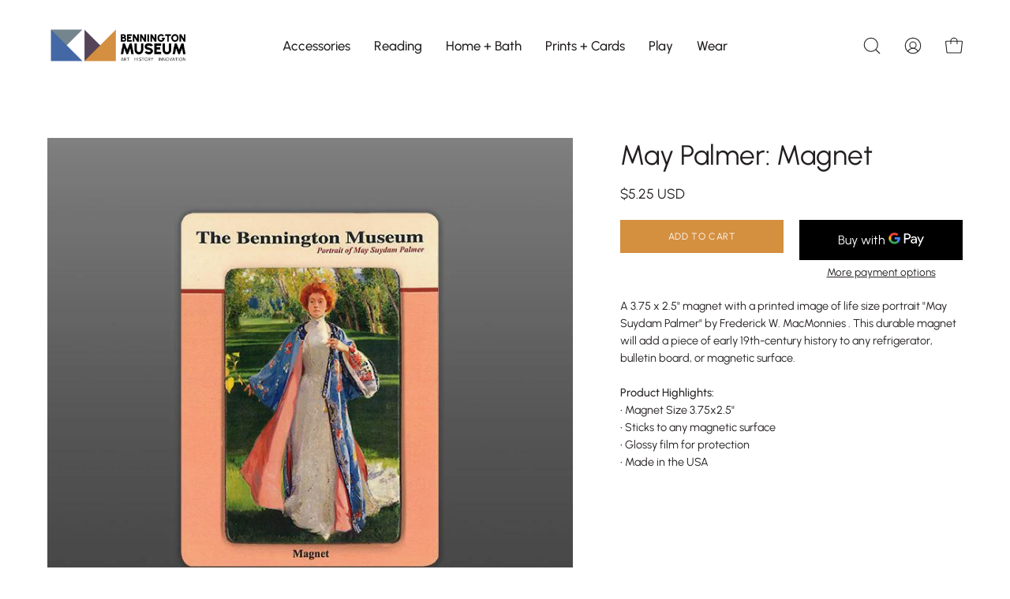

--- FILE ---
content_type: text/html; charset=utf-8
request_url: https://store.benningtonmuseum.org/products/may-palmer-magnet
body_size: 36448
content:
<!doctype html>
<html class="no-js no-touch" lang="en">
<head>  <meta charset="utf-8">
  <meta http-equiv='X-UA-Compatible' content='IE=edge'>
  <meta name="viewport" content="width=device-width, height=device-height, initial-scale=1.0, minimum-scale=1.0">
  <link rel="canonical" href="https://store.benningtonmuseum.org/products/may-palmer-magnet" />
  <link rel="preconnect" href="https://cdn.shopify.com" crossorigin>
  <link rel="preconnect" href="https://fonts.shopify.com" crossorigin>
  <link rel="preconnect" href="https://monorail-edge.shopifysvc.com" crossorigin>

  <link href="//store.benningtonmuseum.org/cdn/shop/t/12/assets/theme.css?v=110343461437651078811689345481" as="style" rel="preload">
  <link href="//store.benningtonmuseum.org/cdn/shop/t/12/assets/lazysizes.min.js?v=111431644619468174291689345481" as="script" rel="preload">
  <link href="//store.benningtonmuseum.org/cdn/shop/t/12/assets/vendor.js?v=113463091481672235871689345482" as="script" rel="preload">
  <link href="//store.benningtonmuseum.org/cdn/shop/t/12/assets/theme.js?v=64724494568616213171689345482" as="script" rel="preload">

  <link rel="preload" as="image" href="//store.benningtonmuseum.org/cdn/shop/t/12/assets/loading.svg?v=91665432863842511931689345482"><style data-shopify>:root { --loader-image-size: 150px; }:root { --loader-image-size: 320px; }html:not(.is-loading) .loading-overlay { opacity: 0; visibility: hidden; pointer-events: none; }
    .loading-overlay { position: fixed; top: 0; left: 0; z-index: 99999; width: 100vw; height: 100vh; display: flex; align-items: center; justify-content: center; background: var(--bg); transition: opacity 0.3s ease-out, visibility 0s linear 0.3s; }
    .loading-overlay .loader__image--fallback { width: 320px; height: 100%; background: var(--loader-image) no-repeat center center/contain; }
    .loader__image__holder { position: absolute; top: 0; left: 0; width: 100%; height: 100%; font-size: 0; display: flex; align-items: center; justify-content: center; animation: pulse-loading 2s infinite ease-in-out; }
    .loader__image { max-width: 150px; height: auto; object-fit: contain; }</style><script>
    const loadingAppearance = "once";
    const loaded = sessionStorage.getItem('loaded');

    if (loadingAppearance === 'once') {
      if (loaded === null) {
        sessionStorage.setItem('loaded', true);
        document.documentElement.classList.add('is-loading');
      }
    } else {
      document.documentElement.classList.add('is-loading');
    }
  </script><link rel="shortcut icon" href="//store.benningtonmuseum.org/cdn/shop/files/favicon2-BennMuseum_PrimaryLogo_32x32.png?v=1714402852" type="image/png" />
  <title>May Palmer: Magnet &ndash; Bennington Museum STORE</title><meta name="description" content="A 3.75 x 2.5&quot; magnet with a printed image of life size portrait &quot;May Suydam Palmer&quot; by Frederick W. MacMonnies . This durable magnet will add a piece of early 19th-century history to any refrigerator, bulletin board, or magnetic surface.Product Highlights:• Magnet Size 3.75x2.5&quot;• Sticks to any magnetic surface• Glossy "><link rel="preload" as="font" href="//store.benningtonmuseum.org/cdn/fonts/urbanist/urbanist_n4.5f39b6cc8e2fb2c80ae3aed8eb44859d21d81e33.woff2" type="font/woff2" crossorigin><link rel="preload" as="font" href="//store.benningtonmuseum.org/cdn/fonts/urbanist/urbanist_n4.5f39b6cc8e2fb2c80ae3aed8eb44859d21d81e33.woff2" type="font/woff2" crossorigin>

<meta property="og:site_name" content="Bennington Museum STORE">
<meta property="og:url" content="https://store.benningtonmuseum.org/products/may-palmer-magnet">
<meta property="og:title" content="May Palmer: Magnet">
<meta property="og:type" content="product">
<meta property="og:description" content="A 3.75 x 2.5&quot; magnet with a printed image of life size portrait &quot;May Suydam Palmer&quot; by Frederick W. MacMonnies . This durable magnet will add a piece of early 19th-century history to any refrigerator, bulletin board, or magnetic surface.Product Highlights:• Magnet Size 3.75x2.5&quot;• Sticks to any magnetic surface• Glossy "><meta property="og:image" content="http://store.benningtonmuseum.org/cdn/shop/products/MAG000026.jpg?v=1525167422">
  <meta property="og:image:secure_url" content="https://store.benningtonmuseum.org/cdn/shop/products/MAG000026.jpg?v=1525167422">
  <meta property="og:image:width" content="720">
  <meta property="og:image:height" content="720"><meta property="og:price:amount" content="5.25">
  <meta property="og:price:currency" content="USD"><meta name="twitter:card" content="summary_large_image">
<meta name="twitter:title" content="May Palmer: Magnet">
<meta name="twitter:description" content="A 3.75 x 2.5&quot; magnet with a printed image of life size portrait &quot;May Suydam Palmer&quot; by Frederick W. MacMonnies . This durable magnet will add a piece of early 19th-century history to any refrigerator, bulletin board, or magnetic surface.Product Highlights:• Magnet Size 3.75x2.5&quot;• Sticks to any magnetic surface• Glossy "><style data-shopify>@font-face {
  font-family: Urbanist;
  font-weight: 400;
  font-style: normal;
  font-display: swap;
  src: url("//store.benningtonmuseum.org/cdn/fonts/urbanist/urbanist_n4.5f39b6cc8e2fb2c80ae3aed8eb44859d21d81e33.woff2") format("woff2"),
       url("//store.benningtonmuseum.org/cdn/fonts/urbanist/urbanist_n4.714f864d1175b68f0fa5f770f7f8ac4c879be891.woff") format("woff");
}

@font-face {
  font-family: Urbanist;
  font-weight: 400;
  font-style: normal;
  font-display: swap;
  src: url("//store.benningtonmuseum.org/cdn/fonts/urbanist/urbanist_n4.5f39b6cc8e2fb2c80ae3aed8eb44859d21d81e33.woff2") format("woff2"),
       url("//store.benningtonmuseum.org/cdn/fonts/urbanist/urbanist_n4.714f864d1175b68f0fa5f770f7f8ac4c879be891.woff") format("woff");
}



  @font-face {
  font-family: Urbanist;
  font-weight: 500;
  font-style: normal;
  font-display: swap;
  src: url("//store.benningtonmuseum.org/cdn/fonts/urbanist/urbanist_n5.6682d3f5f9aa0a473dd41f68e30f97f00b72f685.woff2") format("woff2"),
       url("//store.benningtonmuseum.org/cdn/fonts/urbanist/urbanist_n5.8b38238aeecc7132f9fa294cad03c2b685695378.woff") format("woff");
}




  @font-face {
  font-family: Urbanist;
  font-weight: 100;
  font-style: normal;
  font-display: swap;
  src: url("//store.benningtonmuseum.org/cdn/fonts/urbanist/urbanist_n1.b841eb4fb22d929f7f2fac3d7eb0fa3bf5339d27.woff2") format("woff2"),
       url("//store.benningtonmuseum.org/cdn/fonts/urbanist/urbanist_n1.0f487cd641fb10e1e4f5b54935eb2deeb946e2b6.woff") format("woff");
}




  @font-face {
  font-family: Urbanist;
  font-weight: 700;
  font-style: normal;
  font-display: swap;
  src: url("//store.benningtonmuseum.org/cdn/fonts/urbanist/urbanist_n7.6864a1afc49c5ce0c3bc1bd5e8b3f12350242a65.woff2") format("woff2"),
       url("//store.benningtonmuseum.org/cdn/fonts/urbanist/urbanist_n7.612da29083b748d1cce532849a87a86935e9fdc7.woff") format("woff");
}




  @font-face {
  font-family: Urbanist;
  font-weight: 100;
  font-style: normal;
  font-display: swap;
  src: url("//store.benningtonmuseum.org/cdn/fonts/urbanist/urbanist_n1.b841eb4fb22d929f7f2fac3d7eb0fa3bf5339d27.woff2") format("woff2"),
       url("//store.benningtonmuseum.org/cdn/fonts/urbanist/urbanist_n1.0f487cd641fb10e1e4f5b54935eb2deeb946e2b6.woff") format("woff");
}




  @font-face {
  font-family: Urbanist;
  font-weight: 500;
  font-style: normal;
  font-display: swap;
  src: url("//store.benningtonmuseum.org/cdn/fonts/urbanist/urbanist_n5.6682d3f5f9aa0a473dd41f68e30f97f00b72f685.woff2") format("woff2"),
       url("//store.benningtonmuseum.org/cdn/fonts/urbanist/urbanist_n5.8b38238aeecc7132f9fa294cad03c2b685695378.woff") format("woff");
}




  @font-face {
  font-family: Urbanist;
  font-weight: 400;
  font-style: italic;
  font-display: swap;
  src: url("//store.benningtonmuseum.org/cdn/fonts/urbanist/urbanist_i4.e14d8bb22880b3cb93a15ef0580fa203062f9079.woff2") format("woff2"),
       url("//store.benningtonmuseum.org/cdn/fonts/urbanist/urbanist_i4.da1403265d3e2c19b65a4c701e5dfd86cd2d2a3b.woff") format("woff");
}




  @font-face {
  font-family: Urbanist;
  font-weight: 700;
  font-style: italic;
  font-display: swap;
  src: url("//store.benningtonmuseum.org/cdn/fonts/urbanist/urbanist_i7.54a83d1364de37331c1b106d1378c758e809c241.woff2") format("woff2"),
       url("//store.benningtonmuseum.org/cdn/fonts/urbanist/urbanist_i7.22e1f3cae8d98ca9c7aef94d2d3f4c884cec3925.woff") format("woff");
}


:root {--COLOR-PRIMARY-OPPOSITE: #ffffff;
  --COLOR-PRIMARY-OPPOSITE-ALPHA-20: rgba(255, 255, 255, 0.2);
  --COLOR-PRIMARY-LIGHTEN-DARKEN-ALPHA-20: rgba(183, 117, 41, 0.2);
  --COLOR-PRIMARY-LIGHTEN-DARKEN-ALPHA-30: rgba(183, 117, 41, 0.3);

  --PRIMARY-BUTTONS-COLOR-BG: #d48f3f;
  --PRIMARY-BUTTONS-COLOR-TEXT: #ffffff;
  --PRIMARY-BUTTONS-COLOR-BORDER: #d48f3f;

  --PRIMARY-BUTTONS-COLOR-LIGHTEN-DARKEN: #b77529;

  --PRIMARY-BUTTONS-COLOR-ALPHA-05: rgba(212, 143, 63, 0.05);
  --PRIMARY-BUTTONS-COLOR-ALPHA-10: rgba(212, 143, 63, 0.1);
  --PRIMARY-BUTTONS-COLOR-ALPHA-50: rgba(212, 143, 63, 0.5);--COLOR-SECONDARY-OPPOSITE: #ffffff;
  --COLOR-SECONDARY-OPPOSITE-ALPHA-20: rgba(255, 255, 255, 0.2);
  --COLOR-SECONDARY-LIGHTEN-DARKEN-ALPHA-20: rgba(109, 90, 118, 0.2);
  --COLOR-SECONDARY-LIGHTEN-DARKEN-ALPHA-30: rgba(109, 90, 118, 0.3);

  --SECONDARY-BUTTONS-COLOR-BG: #524459;
  --SECONDARY-BUTTONS-COLOR-TEXT: #ffffff;
  --SECONDARY-BUTTONS-COLOR-BORDER: #524459;

  --SECONDARY-BUTTONS-COLOR-ALPHA-05: rgba(82, 68, 89, 0.05);
  --SECONDARY-BUTTONS-COLOR-ALPHA-10: rgba(82, 68, 89, 0.1);
  --SECONDARY-BUTTONS-COLOR-ALPHA-50: rgba(82, 68, 89, 0.5);--OUTLINE-BUTTONS-PRIMARY-BG: transparent;
  --OUTLINE-BUTTONS-PRIMARY-TEXT: #d48f3f;
  --OUTLINE-BUTTONS-PRIMARY-BORDER: #d48f3f;
  --OUTLINE-BUTTONS-PRIMARY-BG-HOVER: rgba(183, 117, 41, 0.2);

  --OUTLINE-BUTTONS-SECONDARY-BG: transparent;
  --OUTLINE-BUTTONS-SECONDARY-TEXT: #524459;
  --OUTLINE-BUTTONS-SECONDARY-BORDER: #524459;
  --OUTLINE-BUTTONS-SECONDARY-BG-HOVER: rgba(109, 90, 118, 0.2);

  --OUTLINE-BUTTONS-WHITE-BG: transparent;
  --OUTLINE-BUTTONS-WHITE-TEXT: #ffffff;
  --OUTLINE-BUTTONS-WHITE-BORDER: #ffffff;

  --OUTLINE-BUTTONS-BLACK-BG: transparent;
  --OUTLINE-BUTTONS-BLACK-TEXT: #000000;
  --OUTLINE-BUTTONS-BLACK-BORDER: #000000;--OUTLINE-SOLID-BUTTONS-PRIMARY-BG: #d48f3f;
  --OUTLINE-SOLID-BUTTONS-PRIMARY-TEXT: #ffffff;
  --OUTLINE-SOLID-BUTTONS-PRIMARY-BORDER: #ffffff;
  --OUTLINE-SOLID-BUTTONS-PRIMARY-BG-HOVER: rgba(255, 255, 255, 0.2);

  --OUTLINE-SOLID-BUTTONS-SECONDARY-BG: #524459;
  --OUTLINE-SOLID-BUTTONS-SECONDARY-TEXT: #ffffff;
  --OUTLINE-SOLID-BUTTONS-SECONDARY-BORDER: #ffffff;
  --OUTLINE-SOLID-BUTTONS-SECONDARY-BG-HOVER: rgba(255, 255, 255, 0.2);

  --OUTLINE-SOLID-BUTTONS-WHITE-BG: #ffffff;
  --OUTLINE-SOLID-BUTTONS-WHITE-TEXT: #000000;
  --OUTLINE-SOLID-BUTTONS-WHITE-BORDER: #000000;

  --OUTLINE-SOLID-BUTTONS-BLACK-BG: #000000;
  --OUTLINE-SOLID-BUTTONS-BLACK-TEXT: #ffffff;
  --OUTLINE-SOLID-BUTTONS-BLACK-BORDER: #ffffff;--COLOR-HEADING: #231f20;
  --COLOR-TEXT: #231f20;
  --COLOR-TEXT-DARKEN: #000000;
  --COLOR-TEXT-LIGHTEN: #594f51;
  --COLOR-TEXT-ALPHA-5: rgba(35, 31, 32, 0.05);
  --COLOR-TEXT-ALPHA-8: rgba(35, 31, 32, 0.08);
  --COLOR-TEXT-ALPHA-10: rgba(35, 31, 32, 0.1);
  --COLOR-TEXT-ALPHA-15: rgba(35, 31, 32, 0.15);
  --COLOR-TEXT-ALPHA-20: rgba(35, 31, 32, 0.2);
  --COLOR-TEXT-ALPHA-25: rgba(35, 31, 32, 0.25);
  --COLOR-TEXT-ALPHA-50: rgba(35, 31, 32, 0.5);
  --COLOR-TEXT-ALPHA-60: rgba(35, 31, 32, 0.6);
  --COLOR-TEXT-ALPHA-85: rgba(35, 31, 32, 0.85);

  --COLOR-BG: #ffffff;
  --COLOR-BG-ALPHA-25: rgba(255, 255, 255, 0.25);
  --COLOR-BG-ALPHA-35: rgba(255, 255, 255, 0.35);
  --COLOR-BG-ALPHA-60: rgba(255, 255, 255, 0.6);
  --COLOR-BG-ALPHA-65: rgba(255, 255, 255, 0.65);
  --COLOR-BG-ALPHA-85: rgba(255, 255, 255, 0.85);
  --COLOR-BG-OVERLAY: rgba(255, 255, 255, 0.75);
  --COLOR-BG-DARKEN: #e6e6e6;
  --COLOR-BG-LIGHTEN-DARKEN: #e6e6e6;
  --COLOR-BG-LIGHTEN-DARKEN-2: #cdcdcd;
  --COLOR-BG-LIGHTEN-DARKEN-3: #b3b3b3;
  --COLOR-BG-LIGHTEN-DARKEN-4: #9a9a9a;
  --COLOR-BG-LIGHTEN-DARKEN-CONTRAST: #b3b3b3;
  --COLOR-BG-LIGHTEN-DARKEN-CONTRAST-2: #999999;
  --COLOR-BG-LIGHTEN-DARKEN-CONTRAST-3: #808080;
  --COLOR-BG-LIGHTEN-DARKEN-CONTRAST-4: #666666;

  --COLOR-BG-SECONDARY: #4467a5;
  --COLOR-BG-SECONDARY-LIGHTEN-DARKEN: #5f81bd;
  --COLOR-BG-SECONDARY-LIGHTEN-DARKEN-CONTRAST: #eff3f9;

  --COLOR-BG-ACCENT: #ffffff;
  --COLOR-BG-ACCENT-LIGHTEN: #ffffff;

  --COLOR-INPUT-BG: #ffffff;

  --COLOR-ACCENT: #4467a5;
  --COLOR-ACCENT-TEXT: #fff;

  --COLOR-BORDER: #d3d3d3;
  --COLOR-BORDER-ALPHA-15: rgba(211, 211, 211, 0.15);
  --COLOR-BORDER-ALPHA-30: rgba(211, 211, 211, 0.3);
  --COLOR-BORDER-ALPHA-50: rgba(211, 211, 211, 0.5);
  --COLOR-BORDER-ALPHA-65: rgba(211, 211, 211, 0.65);
  --COLOR-BORDER-LIGHTEN-DARKEN: #868686;
  --COLOR-BORDER-HAIRLINE: #f7f7f7;

  --COLOR-SALE-BG: #4da9da;
  --COLOR-SALE-TEXT: #ffffff;
  --COLOR-CUSTOM-BG: #0f121a;
  --COLOR-CUSTOM-TEXT: #ffffff;
  --COLOR-SOLD-BG: #ffffff;
  --COLOR-SOLD-TEXT: #248484;
  --COLOR-SAVING-BG: #d44646;
  --COLOR-SAVING-TEXT: #ffffff;

  --COLOR-WHITE-BLACK: fff;
  --COLOR-BLACK-WHITE: #000;--COLOR-DISABLED-GREY: rgba(35, 31, 32, 0.05);
  --COLOR-DISABLED-GREY-DARKEN: rgba(35, 31, 32, 0.45);
  --COLOR-ERROR: #D02E2E;
  --COLOR-ERROR-BG: #f3cbcb;
  --COLOR-SUCCESS: #56AD6A;
  --COLOR-SUCCESS-BG: #ECFEF0;
  --COLOR-WARN: #ECBD5E;
  --COLOR-TRANSPARENT: rgba(255, 255, 255, 0);

  --COLOR-WHITE: #ffffff;
  --COLOR-WHITE-DARKEN: #f2f2f2;
  --COLOR-WHITE-ALPHA-10: rgba(255, 255, 255, 0.1);
  --COLOR-WHITE-ALPHA-20: rgba(255, 255, 255, 0.2);
  --COLOR-WHITE-ALPHA-25: rgba(255, 255, 255, 0.25);
  --COLOR-WHITE-ALPHA-50: rgba(255, 255, 255, 0.5);
  --COLOR-WHITE-ALPHA-60: rgba(255, 255, 255, 0.6);
  --COLOR-BLACK: #000000;
  --COLOR-BLACK-LIGHTEN: #1a1a1a;
  --COLOR-BLACK-ALPHA-10: rgba(0, 0, 0, 0.1);
  --COLOR-BLACK-ALPHA-20: rgba(0, 0, 0, 0.2);
  --COLOR-BLACK-ALPHA-25: rgba(0, 0, 0, 0.25);
  --COLOR-BLACK-ALPHA-50: rgba(0, 0, 0, 0.5);
  --COLOR-BLACK-ALPHA-60: rgba(0, 0, 0, 0.6);--FONT-STACK-BODY: Urbanist, sans-serif;
  --FONT-STYLE-BODY: normal;
  --FONT-STYLE-BODY-ITALIC: italic;
  --FONT-ADJUST-BODY: 1.0;

  --FONT-WEIGHT-BODY: 400;
  --FONT-WEIGHT-BODY-LIGHT: 100;
  --FONT-WEIGHT-BODY-MEDIUM: 700;
  --FONT-WEIGHT-BODY-BOLD: 500;

  --FONT-STACK-HEADING: Urbanist, sans-serif;
  --FONT-STYLE-HEADING: normal;
  --FONT-STYLE-HEADING-ITALIC: italic;
  --FONT-ADJUST-HEADING: 1.1;

  --FONT-WEIGHT-HEADING: 400;
  --FONT-WEIGHT-HEADING-LIGHT: 100;
  --FONT-WEIGHT-HEADING-MEDIUM: 700;
  --FONT-WEIGHT-HEADING-BOLD: 500;

  --FONT-STACK-NAV: Urbanist, sans-serif;
  --FONT-STYLE-NAV: normal;
  --FONT-STYLE-NAV-ITALIC: italic;
  --FONT-ADJUST-NAV: 1.05;

  --FONT-WEIGHT-NAV: 400;
  --FONT-WEIGHT-NAV-LIGHT: 100;
  --FONT-WEIGHT-NAV-MEDIUM: 700;
  --FONT-WEIGHT-NAV-BOLD: 500;

  --FONT-STACK-BUTTON: Urbanist, sans-serif;
  --FONT-STYLE-BUTTON: normal;
  --FONT-STYLE-BUTTON-ITALIC: italic;
  --FONT-ADJUST-BUTTON: 0.75;

  --FONT-WEIGHT-BUTTON: 400;
  --FONT-WEIGHT-BUTTON-MEDIUM: 700;
  --FONT-WEIGHT-BUTTON-BOLD: 500;

  --FONT-STACK-SUBHEADING: Urbanist, sans-serif;
  --FONT-STYLE-SUBHEADING: normal;
  --FONT-STYLE-SUBHEADING-ITALIC: italic;
  --FONT-ADJUST-SUBHEADING: 1.1;

  --FONT-WEIGHT-SUBHEADING: 400;
  --FONT-WEIGHT-SUBHEADING-LIGHT: 100;
  --FONT-WEIGHT-SUBHEADING-MEDIUM: 700;
  --FONT-WEIGHT-SUBHEADING-BOLD: 500;

  
    --FONT-WEIGHT-SUBHEADING: var(--FONT-WEIGHT-SUBHEADING-BOLD);
  

  --LETTER-SPACING-SUBHEADING: -0.025em;
  --LETTER-SPACING-BUTTON: 0.05em;

  --BUTTON-TEXT-CAPS: uppercase;
  --SUBHEADING-TEXT-CAPS: uppercase;--FONT-SIZE-INPUT: 1.0rem;--RADIUS: 0px;
  --RADIUS-SMALL: 0px;
  --RADIUS-TINY: 0px;
  --RADIUS-BADGE: 0px;
  --RADIUS-CHECKBOX: 0px;
  --RADIUS-TEXTAREA: 0px;--PRODUCT-MEDIA-PADDING-TOP: 100%;--BORDER-WIDTH: 1px;--STROKE-WIDTH: 12px;--SITE-WIDTH: 1440px;
  --SITE-WIDTH-NARROW: 840px;--ICON-ARROW-RIGHT: url( "//store.benningtonmuseum.org/cdn/shop/t/12/assets/icon-chevron-right.svg?v=115618353204357621731689345482" );--loading-svg: url( "//store.benningtonmuseum.org/cdn/shop/t/12/assets/loading.svg?v=91665432863842511931689345482" );
  --icon-check: url( "//store.benningtonmuseum.org/cdn/shop/t/12/assets/icon-check.svg?v=175316081881880408121689345482" );
  --icon-check-swatch: url( "//store.benningtonmuseum.org/cdn/shop/t/12/assets/icon-check-swatch.svg?v=131897745589030387781689345482" );
  --icon-zoom-in: url( "//store.benningtonmuseum.org/cdn/shop/t/12/assets/icon-zoom-in.svg?v=157433013461716915331689345482" );
  --icon-zoom-out: url( "//store.benningtonmuseum.org/cdn/shop/t/12/assets/icon-zoom-out.svg?v=164909107869959372931689345482" );--collection-sticky-bar-height: 0px;
  --collection-image-padding-top: 60%;

  --drawer-width: 400px;
  --drawer-transition: transform 0.4s cubic-bezier(0.46, 0.01, 0.32, 1);--gutter: 60px;
  --gutter-mobile: 20px;
  --grid-gutter: 20px;
  --grid-gutter-mobile: 35px;--inner: 20px;
  --inner-tablet: 18px;
  --inner-mobile: 16px;--grid: repeat(4, minmax(0, 1fr));
  --grid-tablet: repeat(3, minmax(0, 1fr));
  --grid-mobile: repeat(2, minmax(0, 1fr));
  --megamenu-grid: repeat(4, minmax(0, 1fr));
  --grid-row: 1 / span 4;--scrollbar-width: 0px;--overlay: #000;
  --overlay-opacity: 1;--swatch-width: 40px;
  --swatch-height: 20px;
  --swatch-size: 32px;
  --swatch-size-mobile: 30px;

  
  --move-offset: 20px;

  
  --autoplay-speed: 2200ms;

  
--filter-bg: .97;
  --product-filter-bg: .97;
  }</style><link href="//store.benningtonmuseum.org/cdn/shop/t/12/assets/theme.css?v=110343461437651078811689345481" rel="stylesheet" type="text/css" media="all" /><script type="text/javascript">
    if (window.MSInputMethodContext && document.documentMode) {
      var scripts = document.getElementsByTagName('script')[0];
      var polyfill = document.createElement("script");
      polyfill.defer = true;
      polyfill.src = "//store.benningtonmuseum.org/cdn/shop/t/12/assets/ie11.js?v=164037955086922138091689345482";

      scripts.parentNode.insertBefore(polyfill, scripts);

      document.documentElement.classList.add('ie11');
    } else {
      document.documentElement.className = document.documentElement.className.replace('no-js', 'js');
    }

    document.addEventListener('lazyloaded', (e) => {
      const lazyImage = e.target.parentNode;
      if (lazyImage.classList.contains('lazy-image')) {
        // Wait for the fade in images animation to complete
        setTimeout(() => {
          lazyImage.style.backgroundImage = 'none';
        }, 500);
      }
    });

    let root = '/';
    if (root[root.length - 1] !== '/') {
      root = `${root}/`;
    }

    window.theme = {
      routes: {
        root: root,
        cart_url: "\/cart",
        cart_add_url: "\/cart\/add",
        cart_change_url: "\/cart\/change",
        shop_url: "https:\/\/store.benningtonmuseum.org",
        searchUrl: '/search',
        predictiveSearchUrl: '/search/suggest',
        product_recommendations_url: "\/recommendations\/products"
      },
      assets: {
        photoswipe: '//store.benningtonmuseum.org/cdn/shop/t/12/assets/photoswipe.js?v=162613001030112971491689345482',
        smoothscroll: '//store.benningtonmuseum.org/cdn/shop/t/12/assets/smoothscroll.js?v=37906625415260927261689345481',
        no_image: "//store.benningtonmuseum.org/cdn/shopifycloud/storefront/assets/no-image-2048-a2addb12_1024x.gif",
        swatches: '//store.benningtonmuseum.org/cdn/shop/t/12/assets/swatches.json?v=108341084980828767351689345482',
        base: "//store.benningtonmuseum.org/cdn/shop/t/12/assets/"
      },
      strings: {
        add_to_cart: "Add to Cart",
        cart_acceptance_error: "You must accept our terms and conditions.",
        cart_empty: "Your cart is currently empty.",
        cart_price: "Price",
        cart_quantity: "Quantity",
        cart_items_one: "{{ count }} item",
        cart_items_many: "{{ count }} items",
        cart_title: "Cart",
        cart_total: "Total",
        continue_shopping: "Continue Shopping",
        free: "Free",
        limit_error: "Sorry, looks like we don\u0026#39;t have enough of this product.",
        preorder: "Pre-Order",
        remove: "Remove",
        sale_badge_text: "Sale",
        saving_badge: "Save {{ discount }}",
        saving_up_to_badge: "Save up to {{ discount }}",
        sold_out: "Sold Out",
        subscription: "Subscription",
        unavailable: "Unavailable",
        unit_price_label: "Unit price",
        unit_price_separator: "per",
        zero_qty_error: "Quantity must be greater than 0.",
        delete_confirm: "Are you sure you wish to delete this address?",
        newsletter_product_availability: "Notify Me When It’s Available"
      },
      icons: {
        plus: '<svg aria-hidden="true" focusable="false" role="presentation" class="icon icon-toggle-plus" viewBox="0 0 192 192"><path d="M30 96h132M96 30v132" stroke="currentColor" stroke-linecap="round" stroke-linejoin="round"/></svg>',
        minus: '<svg aria-hidden="true" focusable="false" role="presentation" class="icon icon-toggle-minus" viewBox="0 0 192 192"><path d="M30 96h132" stroke="currentColor" stroke-linecap="round" stroke-linejoin="round"/></svg>',
        close: '<svg aria-hidden="true" focusable="false" role="presentation" class="icon icon-close" viewBox="0 0 192 192"><path d="M150 42 42 150M150 150 42 42" stroke="currentColor" stroke-linecap="round" stroke-linejoin="round"/></svg>'
      },
      settings: {
        animations: false,
        cartType: "drawer",
        enableAcceptTerms: false,
        enableInfinityScroll: false,
        enablePaymentButton: false,
        gridImageSize: "contain",
        gridImageAspectRatio: 1,
        mobileMenuBehaviour: "link",
        productGridHover: "image",
        savingBadgeType: "percentage",
        showSaleBadge: true,
        showSoldBadge: true,
        showSavingBadge: true,
        quickBuy: "quick_buy",
        suggestArticles: false,
        suggestCollections: true,
        suggestProducts: true,
        suggestPages: false,
        suggestionsResultsLimit: 10,
        currency_code_enable: true,
        hideInventoryCount: true,
        enableColorSwatchesCollection: true,
      },
      sizes: {
        mobile: 480,
        small: 768,
        large: 1024,
        widescreen: 1440
      },
      moneyFormat: "${{amount}}",
      moneyWithCurrencyFormat: "${{amount}} USD",
      subtotal: 0,
      info: {
        name: 'Palo Alto'
      },
      version: '5.1.1'
    };
    window.lazySizesConfig = window.lazySizesConfig || {};
    window.lazySizesConfig.preloadAfterLoad = true;
    window.PaloAlto = window.PaloAlto || {};
    window.slate = window.slate || {};
    window.isHeaderTransparent = false;
    window.stickyHeaderHeight = 60;
    window.lastWindowWidth = window.innerWidth || document.documentElement.clientWidth;

    if (window.performance) {
      window.performance.mark('init');
    } else {
      window.fastNetworkAndCPU = false;
    }
  </script>
  <script src="//store.benningtonmuseum.org/cdn/shop/t/12/assets/lazysizes.min.js?v=111431644619468174291689345481" async="async"></script><script src="//store.benningtonmuseum.org/cdn/shop/t/12/assets/vendor.js?v=113463091481672235871689345482" defer="defer"></script>
  <script src="//store.benningtonmuseum.org/cdn/shop/t/12/assets/theme.js?v=64724494568616213171689345482" defer="defer"></script><script>window.performance && window.performance.mark && window.performance.mark('shopify.content_for_header.start');</script><meta name="google-site-verification" content="_pZYfAMDypyX7PZZ825PSwQgbxXYTjnab6V-KUW_HF4">
<meta id="shopify-digital-wallet" name="shopify-digital-wallet" content="/21872175/digital_wallets/dialog">
<link rel="alternate" type="application/json+oembed" href="https://store.benningtonmuseum.org/products/may-palmer-magnet.oembed">
<script async="async" src="/checkouts/internal/preloads.js?locale=en-US"></script>
<script id="shopify-features" type="application/json">{"accessToken":"452a864776c6a1709c9c4689ebe620b3","betas":["rich-media-storefront-analytics"],"domain":"store.benningtonmuseum.org","predictiveSearch":true,"shopId":21872175,"locale":"en"}</script>
<script>var Shopify = Shopify || {};
Shopify.shop = "benningtonmuseumstore.myshopify.com";
Shopify.locale = "en";
Shopify.currency = {"active":"USD","rate":"1.0"};
Shopify.country = "US";
Shopify.theme = {"name":"Palo Alto Current 07\/14 = Bennington Store 2023","id":131979772084,"schema_name":"Palo Alto","schema_version":"5.1.1","theme_store_id":777,"role":"main"};
Shopify.theme.handle = "null";
Shopify.theme.style = {"id":null,"handle":null};
Shopify.cdnHost = "store.benningtonmuseum.org/cdn";
Shopify.routes = Shopify.routes || {};
Shopify.routes.root = "/";</script>
<script type="module">!function(o){(o.Shopify=o.Shopify||{}).modules=!0}(window);</script>
<script>!function(o){function n(){var o=[];function n(){o.push(Array.prototype.slice.apply(arguments))}return n.q=o,n}var t=o.Shopify=o.Shopify||{};t.loadFeatures=n(),t.autoloadFeatures=n()}(window);</script>
<script id="shop-js-analytics" type="application/json">{"pageType":"product"}</script>
<script defer="defer" async type="module" src="//store.benningtonmuseum.org/cdn/shopifycloud/shop-js/modules/v2/client.init-shop-cart-sync_BT-GjEfc.en.esm.js"></script>
<script defer="defer" async type="module" src="//store.benningtonmuseum.org/cdn/shopifycloud/shop-js/modules/v2/chunk.common_D58fp_Oc.esm.js"></script>
<script defer="defer" async type="module" src="//store.benningtonmuseum.org/cdn/shopifycloud/shop-js/modules/v2/chunk.modal_xMitdFEc.esm.js"></script>
<script type="module">
  await import("//store.benningtonmuseum.org/cdn/shopifycloud/shop-js/modules/v2/client.init-shop-cart-sync_BT-GjEfc.en.esm.js");
await import("//store.benningtonmuseum.org/cdn/shopifycloud/shop-js/modules/v2/chunk.common_D58fp_Oc.esm.js");
await import("//store.benningtonmuseum.org/cdn/shopifycloud/shop-js/modules/v2/chunk.modal_xMitdFEc.esm.js");

  window.Shopify.SignInWithShop?.initShopCartSync?.({"fedCMEnabled":true,"windoidEnabled":true});

</script>
<script>(function() {
  var isLoaded = false;
  function asyncLoad() {
    if (isLoaded) return;
    isLoaded = true;
    var urls = ["https:\/\/www.improvedcontactform.com\/icf.js?shop=benningtonmuseumstore.myshopify.com","\/\/static.zotabox.com\/d\/2\/d2dcd584c706031f19c546c0a5d6f381\/widgets.js?shop=benningtonmuseumstore.myshopify.com"];
    for (var i = 0; i < urls.length; i++) {
      var s = document.createElement('script');
      s.type = 'text/javascript';
      s.async = true;
      s.src = urls[i];
      var x = document.getElementsByTagName('script')[0];
      x.parentNode.insertBefore(s, x);
    }
  };
  if(window.attachEvent) {
    window.attachEvent('onload', asyncLoad);
  } else {
    window.addEventListener('load', asyncLoad, false);
  }
})();</script>
<script id="__st">var __st={"a":21872175,"offset":-18000,"reqid":"20afef0a-e804-49a2-a972-a63ca9dce251-1769143466","pageurl":"store.benningtonmuseum.org\/products\/may-palmer-magnet","u":"5bf9ae483f46","p":"product","rtyp":"product","rid":1330510004301};</script>
<script>window.ShopifyPaypalV4VisibilityTracking = true;</script>
<script id="captcha-bootstrap">!function(){'use strict';const t='contact',e='account',n='new_comment',o=[[t,t],['blogs',n],['comments',n],[t,'customer']],c=[[e,'customer_login'],[e,'guest_login'],[e,'recover_customer_password'],[e,'create_customer']],r=t=>t.map((([t,e])=>`form[action*='/${t}']:not([data-nocaptcha='true']) input[name='form_type'][value='${e}']`)).join(','),a=t=>()=>t?[...document.querySelectorAll(t)].map((t=>t.form)):[];function s(){const t=[...o],e=r(t);return a(e)}const i='password',u='form_key',d=['recaptcha-v3-token','g-recaptcha-response','h-captcha-response',i],f=()=>{try{return window.sessionStorage}catch{return}},m='__shopify_v',_=t=>t.elements[u];function p(t,e,n=!1){try{const o=window.sessionStorage,c=JSON.parse(o.getItem(e)),{data:r}=function(t){const{data:e,action:n}=t;return t[m]||n?{data:e,action:n}:{data:t,action:n}}(c);for(const[e,n]of Object.entries(r))t.elements[e]&&(t.elements[e].value=n);n&&o.removeItem(e)}catch(o){console.error('form repopulation failed',{error:o})}}const l='form_type',E='cptcha';function T(t){t.dataset[E]=!0}const w=window,h=w.document,L='Shopify',v='ce_forms',y='captcha';let A=!1;((t,e)=>{const n=(g='f06e6c50-85a8-45c8-87d0-21a2b65856fe',I='https://cdn.shopify.com/shopifycloud/storefront-forms-hcaptcha/ce_storefront_forms_captcha_hcaptcha.v1.5.2.iife.js',D={infoText:'Protected by hCaptcha',privacyText:'Privacy',termsText:'Terms'},(t,e,n)=>{const o=w[L][v],c=o.bindForm;if(c)return c(t,g,e,D).then(n);var r;o.q.push([[t,g,e,D],n]),r=I,A||(h.body.append(Object.assign(h.createElement('script'),{id:'captcha-provider',async:!0,src:r})),A=!0)});var g,I,D;w[L]=w[L]||{},w[L][v]=w[L][v]||{},w[L][v].q=[],w[L][y]=w[L][y]||{},w[L][y].protect=function(t,e){n(t,void 0,e),T(t)},Object.freeze(w[L][y]),function(t,e,n,w,h,L){const[v,y,A,g]=function(t,e,n){const i=e?o:[],u=t?c:[],d=[...i,...u],f=r(d),m=r(i),_=r(d.filter((([t,e])=>n.includes(e))));return[a(f),a(m),a(_),s()]}(w,h,L),I=t=>{const e=t.target;return e instanceof HTMLFormElement?e:e&&e.form},D=t=>v().includes(t);t.addEventListener('submit',(t=>{const e=I(t);if(!e)return;const n=D(e)&&!e.dataset.hcaptchaBound&&!e.dataset.recaptchaBound,o=_(e),c=g().includes(e)&&(!o||!o.value);(n||c)&&t.preventDefault(),c&&!n&&(function(t){try{if(!f())return;!function(t){const e=f();if(!e)return;const n=_(t);if(!n)return;const o=n.value;o&&e.removeItem(o)}(t);const e=Array.from(Array(32),(()=>Math.random().toString(36)[2])).join('');!function(t,e){_(t)||t.append(Object.assign(document.createElement('input'),{type:'hidden',name:u})),t.elements[u].value=e}(t,e),function(t,e){const n=f();if(!n)return;const o=[...t.querySelectorAll(`input[type='${i}']`)].map((({name:t})=>t)),c=[...d,...o],r={};for(const[a,s]of new FormData(t).entries())c.includes(a)||(r[a]=s);n.setItem(e,JSON.stringify({[m]:1,action:t.action,data:r}))}(t,e)}catch(e){console.error('failed to persist form',e)}}(e),e.submit())}));const S=(t,e)=>{t&&!t.dataset[E]&&(n(t,e.some((e=>e===t))),T(t))};for(const o of['focusin','change'])t.addEventListener(o,(t=>{const e=I(t);D(e)&&S(e,y())}));const B=e.get('form_key'),M=e.get(l),P=B&&M;t.addEventListener('DOMContentLoaded',(()=>{const t=y();if(P)for(const e of t)e.elements[l].value===M&&p(e,B);[...new Set([...A(),...v().filter((t=>'true'===t.dataset.shopifyCaptcha))])].forEach((e=>S(e,t)))}))}(h,new URLSearchParams(w.location.search),n,t,e,['guest_login'])})(!0,!0)}();</script>
<script integrity="sha256-4kQ18oKyAcykRKYeNunJcIwy7WH5gtpwJnB7kiuLZ1E=" data-source-attribution="shopify.loadfeatures" defer="defer" src="//store.benningtonmuseum.org/cdn/shopifycloud/storefront/assets/storefront/load_feature-a0a9edcb.js" crossorigin="anonymous"></script>
<script data-source-attribution="shopify.dynamic_checkout.dynamic.init">var Shopify=Shopify||{};Shopify.PaymentButton=Shopify.PaymentButton||{isStorefrontPortableWallets:!0,init:function(){window.Shopify.PaymentButton.init=function(){};var t=document.createElement("script");t.src="https://store.benningtonmuseum.org/cdn/shopifycloud/portable-wallets/latest/portable-wallets.en.js",t.type="module",document.head.appendChild(t)}};
</script>
<script data-source-attribution="shopify.dynamic_checkout.buyer_consent">
  function portableWalletsHideBuyerConsent(e){var t=document.getElementById("shopify-buyer-consent"),n=document.getElementById("shopify-subscription-policy-button");t&&n&&(t.classList.add("hidden"),t.setAttribute("aria-hidden","true"),n.removeEventListener("click",e))}function portableWalletsShowBuyerConsent(e){var t=document.getElementById("shopify-buyer-consent"),n=document.getElementById("shopify-subscription-policy-button");t&&n&&(t.classList.remove("hidden"),t.removeAttribute("aria-hidden"),n.addEventListener("click",e))}window.Shopify?.PaymentButton&&(window.Shopify.PaymentButton.hideBuyerConsent=portableWalletsHideBuyerConsent,window.Shopify.PaymentButton.showBuyerConsent=portableWalletsShowBuyerConsent);
</script>
<script>
  function portableWalletsCleanup(e){e&&e.src&&console.error("Failed to load portable wallets script "+e.src);var t=document.querySelectorAll("shopify-accelerated-checkout .shopify-payment-button__skeleton, shopify-accelerated-checkout-cart .wallet-cart-button__skeleton"),e=document.getElementById("shopify-buyer-consent");for(let e=0;e<t.length;e++)t[e].remove();e&&e.remove()}function portableWalletsNotLoadedAsModule(e){e instanceof ErrorEvent&&"string"==typeof e.message&&e.message.includes("import.meta")&&"string"==typeof e.filename&&e.filename.includes("portable-wallets")&&(window.removeEventListener("error",portableWalletsNotLoadedAsModule),window.Shopify.PaymentButton.failedToLoad=e,"loading"===document.readyState?document.addEventListener("DOMContentLoaded",window.Shopify.PaymentButton.init):window.Shopify.PaymentButton.init())}window.addEventListener("error",portableWalletsNotLoadedAsModule);
</script>

<script type="module" src="https://store.benningtonmuseum.org/cdn/shopifycloud/portable-wallets/latest/portable-wallets.en.js" onError="portableWalletsCleanup(this)" crossorigin="anonymous"></script>
<script nomodule>
  document.addEventListener("DOMContentLoaded", portableWalletsCleanup);
</script>

<link id="shopify-accelerated-checkout-styles" rel="stylesheet" media="screen" href="https://store.benningtonmuseum.org/cdn/shopifycloud/portable-wallets/latest/accelerated-checkout-backwards-compat.css" crossorigin="anonymous">
<style id="shopify-accelerated-checkout-cart">
        #shopify-buyer-consent {
  margin-top: 1em;
  display: inline-block;
  width: 100%;
}

#shopify-buyer-consent.hidden {
  display: none;
}

#shopify-subscription-policy-button {
  background: none;
  border: none;
  padding: 0;
  text-decoration: underline;
  font-size: inherit;
  cursor: pointer;
}

#shopify-subscription-policy-button::before {
  box-shadow: none;
}

      </style>

<script>window.performance && window.performance.mark && window.performance.mark('shopify.content_for_header.end');</script>
<!-- BEGIN app block: shopify://apps/buddha-mega-menu-navigation/blocks/megamenu/dbb4ce56-bf86-4830-9b3d-16efbef51c6f -->
<script>
        var productImageAndPrice = [],
            collectionImages = [],
            articleImages = [],
            mmLivIcons = false,
            mmFlipClock = false,
            mmFixesUseJquery = false,
            mmNumMMI = 11,
            mmSchemaTranslation = {},
            mmMenuStrings =  [] ,
            mmShopLocale = "en",
            mmShopLocaleCollectionsRoute = "/collections",
            mmSchemaDesignJSON = [{"action":"design","setting":"font_family","value":"Default"},{"action":"design","setting":"font_size","value":"13px"},{"action":"design","setting":"text_color","value":"#222222"},{"action":"design","setting":"link_hover_color","value":"#0da19a"},{"action":"design","setting":"link_color","value":"#4e4e4e"},{"action":"design","setting":"background_hover_color","value":"#f9f9f9"},{"action":"design","setting":"background_color","value":"#ffffff"},{"action":"design","setting":"price_color","value":"#0da19a"},{"action":"design","setting":"contact_right_btn_text_color","value":"#ffffff"},{"action":"design","setting":"contact_right_btn_bg_color","value":"#3A3A3A"},{"action":"design","setting":"contact_left_bg_color","value":"#3A3A3A"},{"action":"design","setting":"contact_left_alt_color","value":"#CCCCCC"},{"action":"design","setting":"contact_left_text_color","value":"#f1f1f0"},{"action":"design","setting":"addtocart_enable","value":"true"},{"action":"design","setting":"addtocart_text_color","value":"#333333"},{"action":"design","setting":"addtocart_background_color","value":"#ffffff"},{"action":"design","setting":"addtocart_text_hover_color","value":"#ffffff"},{"action":"design","setting":"addtocart_background_hover_color","value":"#0da19a"},{"action":"design","setting":"countdown_color","value":"#ffffff"},{"action":"design","setting":"countdown_background_color","value":"#333333"},{"action":"design","setting":"vertical_font_family","value":"Default"},{"action":"design","setting":"vertical_font_size","value":"13px"},{"action":"design","setting":"vertical_text_color","value":"#ffffff"},{"action":"design","setting":"vertical_link_color","value":"#ffffff"},{"action":"design","setting":"vertical_link_hover_color","value":"#ffffff"},{"action":"design","setting":"vertical_price_color","value":"#ffffff"},{"action":"design","setting":"vertical_contact_right_btn_text_color","value":"#ffffff"},{"action":"design","setting":"vertical_addtocart_enable","value":"true"},{"action":"design","setting":"vertical_addtocart_text_color","value":"#ffffff"},{"action":"design","setting":"vertical_countdown_color","value":"#ffffff"},{"action":"design","setting":"vertical_countdown_background_color","value":"#333333"},{"action":"design","setting":"vertical_background_color","value":"#017b86"},{"action":"design","setting":"vertical_addtocart_background_color","value":"#333333"},{"action":"design","setting":"vertical_contact_right_btn_bg_color","value":"#333333"},{"action":"design","setting":"vertical_contact_left_alt_color","value":"#333333"}],
            mmDomChangeSkipUl = "",
            buddhaMegaMenuShop = "benningtonmuseumstore.myshopify.com",
            mmWireframeCompression = "0",
            mmExtensionAssetUrl = "https://cdn.shopify.com/extensions/019abe06-4a3f-7763-88da-170e1b54169b/mega-menu-151/assets/";var bestSellersHTML = '';var newestProductsHTML = '';/* get link lists api */
        var linkLists={"main-menu" : {"title":"Main Menu 2026", "items":["/collections/accessories","/collections/books-1","/collections/home-bath","/collections/prints-cards","/collections/play","/collections/clothing",]},"footer" : {"title":"Footer menu", "items":["/pages/contact-us","/pages/shipping","https://store.benningtonmuseum.org/pages/member-discounts","/pages/privacy-policy","/pages/return-policy","/policies/refund-policy","/policies/terms-of-service","/pages/terms-of-use","/collections/collection-research","https://benningtonmuseum.org/join-give/",]},"member-info" : {"title":"Membership Info", "items":["/pages/member-discounts",]},"shop" : {"title":"Shop by Category", "items":["/collections/accessories","/collections/cards","/collections/crafts","/collections/desk-1","/collections/home","/collections/kids","/collections/magnetic","/collections/nboss","/collections/prints","/collections/puzzles",]},"shop-1" : {"title":"Shop", "items":["/","/",]},"dawn-test" : {"title":"Dawn-Test", "items":["/collections/all","/collections/grandma-moses-all-product",]},"main-nav-2024" : {"title":"Main Nav 2024", "items":["/collections","/collections/grandma-moses-all-product","/collections/will-moses","/collections/museum-pub","/collections/janestickle",]},"customer-account-main-menu" : {"title":"Customer account main menu", "items":["/","https://shopify.com/21872175/account/orders?locale=en&amp;region_country=US",]},};/*ENDPARSE*/

        

        /* set product prices *//* get the collection images *//* get the article images *//* customer fixes */
        var mmThemeFixesBeforeInit = function(){ customMenuUls = "#AccessibleNav, .mobile-nav, ul"; }; var mmThemeFixesBefore = function(){ if (selectedMenu=="main-menu" && tempMenuObject.u.matches("#AccessibleNav")) { tempMenuObject.forceMenu = true; tempMenuObject.skipCheck = true; tempMenuObject.liClasses = "site-nav__item site-nav__expanded-item nav__item nav__item--level-1 nav__item--default"; tempMenuObject.aClasses = "site-nav__link nav__link"; tempMenuObject.liItems = mmGetChildren(tempMenuObject.u, ".site-nav__expanded-item"); } if (selectedMenu=="main-menu" && tempMenuObject.u.matches(".mobile-nav") && !tempMenuObject.u.matches(".mobile-nav--bottom")) { tempMenuObject.forceMenu = true; tempMenuObject.skipCheck = true; tempMenuObject.liClasses = "mobile-nav__item"; tempMenuObject.aClasses = "mobile-nav__link mobile-nav__link--level-1"; tempMenuObject.liItems = mmGetChildren(tempMenuObject.u, ".mobile-nav__item"); } }; 
        

        var mmWireframe = {"html" : "<li class=\"buddha-menu-item\" itemId=\"Q5Bm6\"  ><a data-href=\"/\" href=\"/\" aria-label=\" \" data-no-instant=\"\" onclick=\"mmGoToPage(this, event); return false;\"  ><i class=\"mm-icon static fa fa-home\" aria-hidden=\"true\"></i><span class=\"mm-title\"></span></a></li><li class=\"buddha-menu-item\" itemId=\"C1Scq\"  ><a data-href=\"/pages/shop\" href=\"/pages/shop\" aria-label=\"SHOP\" data-no-instant=\"\" onclick=\"mmGoToPage(this, event); return false;\"  ><i class=\"mm-icon static fa fa-bars\" aria-hidden=\"true\"></i><span class=\"mm-title\">SHOP</span><i class=\"mm-arrow mm-angle-down\" aria-hidden=\"true\"></i><span class=\"toggle-menu-btn\" style=\"display:none;\" title=\"Toggle menu\" onclick=\"return toggleSubmenu(this)\"><span class=\"mm-arrow-icon\"><span class=\"bar-one\"></span><span class=\"bar-two\"></span></span></span></a><ul class=\"mm-submenu tree  small \"><li data-href=\"/collections/accessories\" href=\"/collections/accessories\" aria-label=\"Accessories\" data-no-instant=\"\" onclick=\"mmGoToPage(this, event); return false;\"  ><a data-href=\"/collections/accessories\" href=\"/collections/accessories\" aria-label=\"Accessories\" data-no-instant=\"\" onclick=\"mmGoToPage(this, event); return false;\"  ><span class=\"mm-title\">Accessories</span><i class=\"mm-arrow mm-angle-down\" aria-hidden=\"true\"></i><span class=\"toggle-menu-btn\" style=\"display:none;\" title=\"Toggle menu\" onclick=\"return toggleSubmenu(this)\"><span class=\"mm-arrow-icon\"><span class=\"bar-one\"></span><span class=\"bar-two\"></span></span></span></a><ul class=\"mm-submenu tree  small mm-last-level\"><li data-href=\"/collections/accessories-bracelets\" href=\"/collections/accessories-bracelets\" aria-label=\"Bracelets\" data-no-instant=\"\" onclick=\"mmGoToPage(this, event); return false;\"  ><a data-href=\"/collections/accessories-bracelets\" href=\"/collections/accessories-bracelets\" aria-label=\"Bracelets\" data-no-instant=\"\" onclick=\"mmGoToPage(this, event); return false;\"  ><span class=\"mm-title\">Bracelets</span></a></li><li data-href=\"/collections/accessories-earrings\" href=\"/collections/accessories-earrings\" aria-label=\"Earrings\" data-no-instant=\"\" onclick=\"mmGoToPage(this, event); return false;\"  ><a data-href=\"/collections/accessories-earrings\" href=\"/collections/accessories-earrings\" aria-label=\"Earrings\" data-no-instant=\"\" onclick=\"mmGoToPage(this, event); return false;\"  ><span class=\"mm-title\">Earrings</span></a></li><li data-href=\"/collections/accessories-luggage-tag\" href=\"/collections/accessories-luggage-tag\" aria-label=\"Luggage Tag\" data-no-instant=\"\" onclick=\"mmGoToPage(this, event); return false;\"  ><a data-href=\"/collections/accessories-luggage-tag\" href=\"/collections/accessories-luggage-tag\" aria-label=\"Luggage Tag\" data-no-instant=\"\" onclick=\"mmGoToPage(this, event); return false;\"  ><span class=\"mm-title\">Luggage Tag</span></a></li><li data-href=\"/collections/accessories-necklaces\" href=\"/collections/accessories-necklaces\" aria-label=\"Necklaces\" data-no-instant=\"\" onclick=\"mmGoToPage(this, event); return false;\"  ><a data-href=\"/collections/accessories-necklaces\" href=\"/collections/accessories-necklaces\" aria-label=\"Necklaces\" data-no-instant=\"\" onclick=\"mmGoToPage(this, event); return false;\"  ><span class=\"mm-title\">Necklaces</span></a></li><li data-href=\"/collections/accessories-tote-bags\" href=\"/collections/accessories-tote-bags\" aria-label=\"Tote Bag\" data-no-instant=\"\" onclick=\"mmGoToPage(this, event); return false;\"  ><a data-href=\"/collections/accessories-tote-bags\" href=\"/collections/accessories-tote-bags\" aria-label=\"Tote Bag\" data-no-instant=\"\" onclick=\"mmGoToPage(this, event); return false;\"  ><span class=\"mm-title\">Tote Bag</span></a></li></ul></li><li data-href=\"/pages/shop-bath-body\" href=\"/pages/shop-bath-body\" aria-label=\"Bath & Body\" data-no-instant=\"\" onclick=\"mmGoToPage(this, event); return false;\"  ><a data-href=\"/pages/shop-bath-body\" href=\"/pages/shop-bath-body\" aria-label=\"Bath & Body\" data-no-instant=\"\" onclick=\"mmGoToPage(this, event); return false;\"  ><span class=\"mm-title\">Bath & Body</span><i class=\"mm-arrow mm-angle-down\" aria-hidden=\"true\"></i><span class=\"toggle-menu-btn\" style=\"display:none;\" title=\"Toggle menu\" onclick=\"return toggleSubmenu(this)\"><span class=\"mm-arrow-icon\"><span class=\"bar-one\"></span><span class=\"bar-two\"></span></span></span></a><ul class=\"mm-submenu tree  small mm-last-level\"><li data-href=\"/collections/bath-and-body-lip-balm\" href=\"/collections/bath-and-body-lip-balm\" aria-label=\"Lip Balm\" data-no-instant=\"\" onclick=\"mmGoToPage(this, event); return false;\"  ><a data-href=\"/collections/bath-and-body-lip-balm\" href=\"/collections/bath-and-body-lip-balm\" aria-label=\"Lip Balm\" data-no-instant=\"\" onclick=\"mmGoToPage(this, event); return false;\"  ><span class=\"mm-title\">Lip Balm</span></a></li><li data-href=\"/collections/bath-and-body-lotion\" href=\"/collections/bath-and-body-lotion\" aria-label=\"Lotion\" data-no-instant=\"\" onclick=\"mmGoToPage(this, event); return false;\"  ><a data-href=\"/collections/bath-and-body-lotion\" href=\"/collections/bath-and-body-lotion\" aria-label=\"Lotion\" data-no-instant=\"\" onclick=\"mmGoToPage(this, event); return false;\"  ><span class=\"mm-title\">Lotion</span></a></li><li data-href=\"/collections/bath-and-body-soap\" href=\"/collections/bath-and-body-soap\" aria-label=\"Soap\" data-no-instant=\"\" onclick=\"mmGoToPage(this, event); return false;\"  ><a data-href=\"/collections/bath-and-body-soap\" href=\"/collections/bath-and-body-soap\" aria-label=\"Soap\" data-no-instant=\"\" onclick=\"mmGoToPage(this, event); return false;\"  ><span class=\"mm-title\">Soap</span></a></li></ul></li><li data-href=\"/pages/shop-books\" href=\"/pages/shop-books\" aria-label=\"Books\" data-no-instant=\"\" onclick=\"mmGoToPage(this, event); return false;\"  ><a data-href=\"/pages/shop-books\" href=\"/pages/shop-books\" aria-label=\"Books\" data-no-instant=\"\" onclick=\"mmGoToPage(this, event); return false;\"  ><span class=\"mm-title\">Books</span><i class=\"mm-arrow mm-angle-down\" aria-hidden=\"true\"></i><span class=\"toggle-menu-btn\" style=\"display:none;\" title=\"Toggle menu\" onclick=\"return toggleSubmenu(this)\"><span class=\"mm-arrow-icon\"><span class=\"bar-one\"></span><span class=\"bar-two\"></span></span></span></a><ul class=\"mm-submenu tree  small \"><li data-href=\"/pages/shop-books-bookmarks\" href=\"/pages/shop-books-bookmarks\" aria-label=\"Bookmarks\" data-no-instant=\"\" onclick=\"mmGoToPage(this, event); return false;\"  ><a data-href=\"/pages/shop-books-bookmarks\" href=\"/pages/shop-books-bookmarks\" aria-label=\"Bookmarks\" data-no-instant=\"\" onclick=\"mmGoToPage(this, event); return false;\"  ><span class=\"mm-title\">Bookmarks</span><i class=\"mm-arrow mm-angle-down\" aria-hidden=\"true\"></i><span class=\"toggle-menu-btn\" style=\"display:none;\" title=\"Toggle menu\" onclick=\"return toggleSubmenu(this)\"><span class=\"mm-arrow-icon\"><span class=\"bar-one\"></span><span class=\"bar-two\"></span></span></span></a><ul class=\"mm-submenu tree  small mm-last-level\"><li data-href=\"/collections/books-bookmarks-grandma-moses\" href=\"/collections/books-bookmarks-grandma-moses\" aria-label=\"Grandma Moses\" data-no-instant=\"\" onclick=\"mmGoToPage(this, event); return false;\"  ><a data-href=\"/collections/books-bookmarks-grandma-moses\" href=\"/collections/books-bookmarks-grandma-moses\" aria-label=\"Grandma Moses\" data-no-instant=\"\" onclick=\"mmGoToPage(this, event); return false;\"  ><span class=\"mm-title\">Grandma Moses</span></a></li><li data-href=\"/collections/books-bookmarks-jane-stickle\" href=\"/collections/books-bookmarks-jane-stickle\" aria-label=\"Jane Stickle\" data-no-instant=\"\" onclick=\"mmGoToPage(this, event); return false;\"  ><a data-href=\"/collections/books-bookmarks-jane-stickle\" href=\"/collections/books-bookmarks-jane-stickle\" aria-label=\"Jane Stickle\" data-no-instant=\"\" onclick=\"mmGoToPage(this, event); return false;\"  ><span class=\"mm-title\">Jane Stickle</span></a></li><li data-href=\"/collections/books-bookmarks-may-palmer\" href=\"/collections/books-bookmarks-may-palmer\" aria-label=\"May Palmer\" data-no-instant=\"\" onclick=\"mmGoToPage(this, event); return false;\"  ><a data-href=\"/collections/books-bookmarks-may-palmer\" href=\"/collections/books-bookmarks-may-palmer\" aria-label=\"May Palmer\" data-no-instant=\"\" onclick=\"mmGoToPage(this, event); return false;\"  ><span class=\"mm-title\">May Palmer</span></a></li></ul></li><li data-href=\"/collections/books-catalogues-1\" href=\"/collections/books-catalogues-1\" aria-label=\"Catalogues\" data-no-instant=\"\" onclick=\"mmGoToPage(this, event); return false;\"  ><a data-href=\"/collections/books-catalogues-1\" href=\"/collections/books-catalogues-1\" aria-label=\"Catalogues\" data-no-instant=\"\" onclick=\"mmGoToPage(this, event); return false;\"  ><span class=\"mm-title\">Catalogues</span></a></li><li data-href=\"/collections/books-grandma-moses\" href=\"/collections/books-grandma-moses\" aria-label=\"Grandma Moses\" data-no-instant=\"\" onclick=\"mmGoToPage(this, event); return false;\"  ><a data-href=\"/collections/books-grandma-moses\" href=\"/collections/books-grandma-moses\" aria-label=\"Grandma Moses\" data-no-instant=\"\" onclick=\"mmGoToPage(this, event); return false;\"  ><span class=\"mm-title\">Grandma Moses</span></a></li><li data-href=\"/pages/shop-books-history\" href=\"/pages/shop-books-history\" aria-label=\"History\" data-no-instant=\"\" onclick=\"mmGoToPage(this, event); return false;\"  ><a data-href=\"/pages/shop-books-history\" href=\"/pages/shop-books-history\" aria-label=\"History\" data-no-instant=\"\" onclick=\"mmGoToPage(this, event); return false;\"  ><span class=\"mm-title\">History</span><i class=\"mm-arrow mm-angle-down\" aria-hidden=\"true\"></i><span class=\"toggle-menu-btn\" style=\"display:none;\" title=\"Toggle menu\" onclick=\"return toggleSubmenu(this)\"><span class=\"mm-arrow-icon\"><span class=\"bar-one\"></span><span class=\"bar-two\"></span></span></span></a><ul class=\"mm-submenu tree  small mm-last-level\"><li data-href=\"/collections/books-history-bennington\" href=\"/collections/books-history-bennington\" aria-label=\"Bennington\" data-no-instant=\"\" onclick=\"mmGoToPage(this, event); return false;\"  ><a data-href=\"/collections/books-history-bennington\" href=\"/collections/books-history-bennington\" aria-label=\"Bennington\" data-no-instant=\"\" onclick=\"mmGoToPage(this, event); return false;\"  ><span class=\"mm-title\">Bennington</span></a></li><li data-href=\"/collections/books-history-general\" href=\"/collections/books-history-general\" aria-label=\"General\" data-no-instant=\"\" onclick=\"mmGoToPage(this, event); return false;\"  ><a data-href=\"/collections/books-history-general\" href=\"/collections/books-history-general\" aria-label=\"General\" data-no-instant=\"\" onclick=\"mmGoToPage(this, event); return false;\"  ><span class=\"mm-title\">General</span></a></li><li data-href=\"/collections/books-history-revolutionary-war\" href=\"/collections/books-history-revolutionary-war\" aria-label=\"Revolutionary War\" data-no-instant=\"\" onclick=\"mmGoToPage(this, event); return false;\"  ><a data-href=\"/collections/books-history-revolutionary-war\" href=\"/collections/books-history-revolutionary-war\" aria-label=\"Revolutionary War\" data-no-instant=\"\" onclick=\"mmGoToPage(this, event); return false;\"  ><span class=\"mm-title\">Revolutionary War</span></a></li><li data-href=\"/collections/books-history-civil-war\" href=\"/collections/books-history-civil-war\" aria-label=\"Civil War\" data-no-instant=\"\" onclick=\"mmGoToPage(this, event); return false;\"  ><a data-href=\"/collections/books-history-civil-war\" href=\"/collections/books-history-civil-war\" aria-label=\"Civil War\" data-no-instant=\"\" onclick=\"mmGoToPage(this, event); return false;\"  ><span class=\"mm-title\">Civil War</span></a></li><li data-href=\"/collections/books-history-vermontiana\" href=\"/collections/books-history-vermontiana\" aria-label=\"Vermontiana\" data-no-instant=\"\" onclick=\"mmGoToPage(this, event); return false;\"  ><a data-href=\"/collections/books-history-vermontiana\" href=\"/collections/books-history-vermontiana\" aria-label=\"Vermontiana\" data-no-instant=\"\" onclick=\"mmGoToPage(this, event); return false;\"  ><span class=\"mm-title\">Vermontiana</span></a></li></ul></li><li data-href=\"/pages/shop-books-kids\" href=\"/pages/shop-books-kids\" aria-label=\"Kids\" data-no-instant=\"\" onclick=\"mmGoToPage(this, event); return false;\"  ><a data-href=\"/pages/shop-books-kids\" href=\"/pages/shop-books-kids\" aria-label=\"Kids\" data-no-instant=\"\" onclick=\"mmGoToPage(this, event); return false;\"  ><span class=\"mm-title\">Kids</span><i class=\"mm-arrow mm-angle-down\" aria-hidden=\"true\"></i><span class=\"toggle-menu-btn\" style=\"display:none;\" title=\"Toggle menu\" onclick=\"return toggleSubmenu(this)\"><span class=\"mm-arrow-icon\"><span class=\"bar-one\"></span><span class=\"bar-two\"></span></span></span></a><ul class=\"mm-submenu tree  small mm-last-level\"><li data-href=\"/collections/books-kids-general\" href=\"/collections/books-kids-general\" aria-label=\"General\" data-no-instant=\"\" onclick=\"mmGoToPage(this, event); return false;\"  ><a data-href=\"/collections/books-kids-general\" href=\"/collections/books-kids-general\" aria-label=\"General\" data-no-instant=\"\" onclick=\"mmGoToPage(this, event); return false;\"  ><span class=\"mm-title\">General</span></a></li><li data-href=\"/collections/books-kids-grandma-moses\" href=\"/collections/books-kids-grandma-moses\" aria-label=\"Grandma Moses\" data-no-instant=\"\" onclick=\"mmGoToPage(this, event); return false;\"  ><a data-href=\"/collections/books-kids-grandma-moses\" href=\"/collections/books-kids-grandma-moses\" aria-label=\"Grandma Moses\" data-no-instant=\"\" onclick=\"mmGoToPage(this, event); return false;\"  ><span class=\"mm-title\">Grandma Moses</span></a></li><li data-href=\"/collections/books-kids-historic\" href=\"/collections/books-kids-historic\" aria-label=\"Historic\" data-no-instant=\"\" onclick=\"mmGoToPage(this, event); return false;\"  ><a data-href=\"/collections/books-kids-historic\" href=\"/collections/books-kids-historic\" aria-label=\"Historic\" data-no-instant=\"\" onclick=\"mmGoToPage(this, event); return false;\"  ><span class=\"mm-title\">Historic</span></a></li><li data-href=\"/collections/books-kids-will-moses\" href=\"/collections/books-kids-will-moses\" aria-label=\"Will Moses\" data-no-instant=\"\" onclick=\"mmGoToPage(this, event); return false;\"  ><a data-href=\"/collections/books-kids-will-moses\" href=\"/collections/books-kids-will-moses\" aria-label=\"Will Moses\" data-no-instant=\"\" onclick=\"mmGoToPage(this, event); return false;\"  ><span class=\"mm-title\">Will Moses</span></a></li></ul></li><li data-href=\"/collections/books-vermontiana\" href=\"/collections/books-vermontiana\" aria-label=\"Vermontiana\" data-no-instant=\"\" onclick=\"mmGoToPage(this, event); return false;\"  ><a data-href=\"/collections/books-vermontiana\" href=\"/collections/books-vermontiana\" aria-label=\"Vermontiana\" data-no-instant=\"\" onclick=\"mmGoToPage(this, event); return false;\"  ><span class=\"mm-title\">Vermontiana</span></a></li><li data-href=\"/collections/books-will-moses\" href=\"/collections/books-will-moses\" aria-label=\"Will Moses\" data-no-instant=\"\" onclick=\"mmGoToPage(this, event); return false;\"  ><a data-href=\"/collections/books-will-moses\" href=\"/collections/books-will-moses\" aria-label=\"Will Moses\" data-no-instant=\"\" onclick=\"mmGoToPage(this, event); return false;\"  ><span class=\"mm-title\">Will Moses</span></a></li><li data-href=\"/collections/books-walloomsack-review\" href=\"/collections/books-walloomsack-review\" aria-label=\"Walloomsack Review\" data-no-instant=\"\" onclick=\"mmGoToPage(this, event); return false;\"  ><a data-href=\"/collections/books-walloomsack-review\" href=\"/collections/books-walloomsack-review\" aria-label=\"Walloomsack Review\" data-no-instant=\"\" onclick=\"mmGoToPage(this, event); return false;\"  ><span class=\"mm-title\">Walloomsack Review</span></a></li></ul></li><li data-href=\"/pages/shop-cards\" href=\"/pages/shop-cards\" aria-label=\"Cards\" data-no-instant=\"\" onclick=\"mmGoToPage(this, event); return false;\"  ><a data-href=\"/pages/shop-cards\" href=\"/pages/shop-cards\" aria-label=\"Cards\" data-no-instant=\"\" onclick=\"mmGoToPage(this, event); return false;\"  ><span class=\"mm-title\">Cards</span><i class=\"mm-arrow mm-angle-down\" aria-hidden=\"true\"></i><span class=\"toggle-menu-btn\" style=\"display:none;\" title=\"Toggle menu\" onclick=\"return toggleSubmenu(this)\"><span class=\"mm-arrow-icon\"><span class=\"bar-one\"></span><span class=\"bar-two\"></span></span></span></a><ul class=\"mm-submenu tree  small \"><li data-href=\"/pages/shop-cards-notecards\" href=\"/pages/shop-cards-notecards\" aria-label=\"Note Cards\" data-no-instant=\"\" onclick=\"mmGoToPage(this, event); return false;\"  ><a data-href=\"/pages/shop-cards-notecards\" href=\"/pages/shop-cards-notecards\" aria-label=\"Note Cards\" data-no-instant=\"\" onclick=\"mmGoToPage(this, event); return false;\"  ><span class=\"mm-title\">Note Cards</span><i class=\"mm-arrow mm-angle-down\" aria-hidden=\"true\"></i><span class=\"toggle-menu-btn\" style=\"display:none;\" title=\"Toggle menu\" onclick=\"return toggleSubmenu(this)\"><span class=\"mm-arrow-icon\"><span class=\"bar-one\"></span><span class=\"bar-two\"></span></span></span></a><ul class=\"mm-submenu tree  small mm-last-level\"><li data-href=\"/collections/cards-notecards-grandma-moses\" href=\"/collections/cards-notecards-grandma-moses\" aria-label=\"Grandma Moses\" data-no-instant=\"\" onclick=\"mmGoToPage(this, event); return false;\"  ><a data-href=\"/collections/cards-notecards-grandma-moses\" href=\"/collections/cards-notecards-grandma-moses\" aria-label=\"Grandma Moses\" data-no-instant=\"\" onclick=\"mmGoToPage(this, event); return false;\"  ><span class=\"mm-title\">Grandma Moses</span></a></li><li data-href=\"/collections/cards-notecards-will-moses\" href=\"/collections/cards-notecards-will-moses\" aria-label=\"Will Moses\" data-no-instant=\"\" onclick=\"mmGoToPage(this, event); return false;\"  ><a data-href=\"/collections/cards-notecards-will-moses\" href=\"/collections/cards-notecards-will-moses\" aria-label=\"Will Moses\" data-no-instant=\"\" onclick=\"mmGoToPage(this, event); return false;\"  ><span class=\"mm-title\">Will Moses</span></a></li></ul></li><li data-href=\"/pages/shop-cards-postcards\" href=\"/pages/shop-cards-postcards\" aria-label=\"Post Cards\" data-no-instant=\"\" onclick=\"mmGoToPage(this, event); return false;\"  ><a data-href=\"/pages/shop-cards-postcards\" href=\"/pages/shop-cards-postcards\" aria-label=\"Post Cards\" data-no-instant=\"\" onclick=\"mmGoToPage(this, event); return false;\"  ><span class=\"mm-title\">Post Cards</span><i class=\"mm-arrow mm-angle-down\" aria-hidden=\"true\"></i><span class=\"toggle-menu-btn\" style=\"display:none;\" title=\"Toggle menu\" onclick=\"return toggleSubmenu(this)\"><span class=\"mm-arrow-icon\"><span class=\"bar-one\"></span><span class=\"bar-two\"></span></span></span></a><ul class=\"mm-submenu tree  small mm-last-level\"><li data-href=\"/collections/cards-postcards-exhibit-related\" href=\"/collections/cards-postcards-exhibit-related\" aria-label=\"Exhibit Related\" data-no-instant=\"\" onclick=\"mmGoToPage(this, event); return false;\"  ><a data-href=\"/collections/cards-postcards-exhibit-related\" href=\"/collections/cards-postcards-exhibit-related\" aria-label=\"Exhibit Related\" data-no-instant=\"\" onclick=\"mmGoToPage(this, event); return false;\"  ><span class=\"mm-title\">Exhibit Related</span></a></li><li data-href=\"/collections/cards-postcards-grandma-moses\" href=\"/collections/cards-postcards-grandma-moses\" aria-label=\"Grandma Moses\" data-no-instant=\"\" onclick=\"mmGoToPage(this, event); return false;\"  ><a data-href=\"/collections/cards-postcards-grandma-moses\" href=\"/collections/cards-postcards-grandma-moses\" aria-label=\"Grandma Moses\" data-no-instant=\"\" onclick=\"mmGoToPage(this, event); return false;\"  ><span class=\"mm-title\">Grandma Moses</span></a></li></ul></li></ul></li><li data-href=\"/pages/shop-crafts\" href=\"/pages/shop-crafts\" aria-label=\"Crafts\" data-no-instant=\"\" onclick=\"mmGoToPage(this, event); return false;\"  ><a data-href=\"/pages/shop-crafts\" href=\"/pages/shop-crafts\" aria-label=\"Crafts\" data-no-instant=\"\" onclick=\"mmGoToPage(this, event); return false;\"  ><span class=\"mm-title\">Crafts</span><i class=\"mm-arrow mm-angle-down\" aria-hidden=\"true\"></i><span class=\"toggle-menu-btn\" style=\"display:none;\" title=\"Toggle menu\" onclick=\"return toggleSubmenu(this)\"><span class=\"mm-arrow-icon\"><span class=\"bar-one\"></span><span class=\"bar-two\"></span></span></span></a><ul class=\"mm-submenu tree  small mm-last-level\"><li data-href=\"/collections/crafts-dolls\" href=\"/collections/crafts-dolls\" aria-label=\"Dolls\" data-no-instant=\"\" onclick=\"mmGoToPage(this, event); return false;\"  ><a data-href=\"/collections/crafts-dolls\" href=\"/collections/crafts-dolls\" aria-label=\"Dolls\" data-no-instant=\"\" onclick=\"mmGoToPage(this, event); return false;\"  ><span class=\"mm-title\">Dolls</span></a></li><li data-href=\"/collections/crafts-fiber\" href=\"/collections/crafts-fiber\" aria-label=\"Fiber\" data-no-instant=\"\" onclick=\"mmGoToPage(this, event); return false;\"  ><a data-href=\"/collections/crafts-fiber\" href=\"/collections/crafts-fiber\" aria-label=\"Fiber\" data-no-instant=\"\" onclick=\"mmGoToPage(this, event); return false;\"  ><span class=\"mm-title\">Fiber</span></a></li><li data-href=\"/collections/crafts-kits\" href=\"/collections/crafts-kits\" aria-label=\"Kits\" data-no-instant=\"\" onclick=\"mmGoToPage(this, event); return false;\"  ><a data-href=\"/collections/crafts-kits\" href=\"/collections/crafts-kits\" aria-label=\"Kits\" data-no-instant=\"\" onclick=\"mmGoToPage(this, event); return false;\"  ><span class=\"mm-title\">Kits</span></a></li></ul></li><li data-href=\"/pages/shop-desk\" href=\"/pages/shop-desk\" aria-label=\"Desk\" data-no-instant=\"\" onclick=\"mmGoToPage(this, event); return false;\"  ><a data-href=\"/pages/shop-desk\" href=\"/pages/shop-desk\" aria-label=\"Desk\" data-no-instant=\"\" onclick=\"mmGoToPage(this, event); return false;\"  ><span class=\"mm-title\">Desk</span><i class=\"mm-arrow mm-angle-down\" aria-hidden=\"true\"></i><span class=\"toggle-menu-btn\" style=\"display:none;\" title=\"Toggle menu\" onclick=\"return toggleSubmenu(this)\"><span class=\"mm-arrow-icon\"><span class=\"bar-one\"></span><span class=\"bar-two\"></span></span></span></a><ul class=\"mm-submenu tree  small \"><li data-href=\"/pages/shop-desk-bookmarks\" href=\"/pages/shop-desk-bookmarks\" aria-label=\"Bookmarks\" data-no-instant=\"\" onclick=\"mmGoToPage(this, event); return false;\"  ><a data-href=\"/pages/shop-desk-bookmarks\" href=\"/pages/shop-desk-bookmarks\" aria-label=\"Bookmarks\" data-no-instant=\"\" onclick=\"mmGoToPage(this, event); return false;\"  ><span class=\"mm-title\">Bookmarks</span><i class=\"mm-arrow mm-angle-down\" aria-hidden=\"true\"></i><span class=\"toggle-menu-btn\" style=\"display:none;\" title=\"Toggle menu\" onclick=\"return toggleSubmenu(this)\"><span class=\"mm-arrow-icon\"><span class=\"bar-one\"></span><span class=\"bar-two\"></span></span></span></a><ul class=\"mm-submenu tree  small mm-last-level\"><li data-href=\"/collections/desk-bookmarks-grandma-moses\" href=\"/collections/desk-bookmarks-grandma-moses\" aria-label=\"Grandma Moses\" data-no-instant=\"\" onclick=\"mmGoToPage(this, event); return false;\"  ><a data-href=\"/collections/desk-bookmarks-grandma-moses\" href=\"/collections/desk-bookmarks-grandma-moses\" aria-label=\"Grandma Moses\" data-no-instant=\"\" onclick=\"mmGoToPage(this, event); return false;\"  ><span class=\"mm-title\">Grandma Moses</span></a></li><li data-href=\"/collections/desk-bookmarks-jane-stickle\" href=\"/collections/desk-bookmarks-jane-stickle\" aria-label=\"Jane Stickle\" data-no-instant=\"\" onclick=\"mmGoToPage(this, event); return false;\"  ><a data-href=\"/collections/desk-bookmarks-jane-stickle\" href=\"/collections/desk-bookmarks-jane-stickle\" aria-label=\"Jane Stickle\" data-no-instant=\"\" onclick=\"mmGoToPage(this, event); return false;\"  ><span class=\"mm-title\">Jane Stickle</span></a></li><li data-href=\"/collections/desk-bookmarks-may-palmer\" href=\"/collections/desk-bookmarks-may-palmer\" aria-label=\"May Palmer\" data-no-instant=\"\" onclick=\"mmGoToPage(this, event); return false;\"  ><a data-href=\"/collections/desk-bookmarks-may-palmer\" href=\"/collections/desk-bookmarks-may-palmer\" aria-label=\"May Palmer\" data-no-instant=\"\" onclick=\"mmGoToPage(this, event); return false;\"  ><span class=\"mm-title\">May Palmer</span></a></li></ul></li><li data-href=\"/collections/desk-calendars\" href=\"/collections/desk-calendars\" aria-label=\"Calendar\" data-no-instant=\"\" onclick=\"mmGoToPage(this, event); return false;\"  ><a data-href=\"/collections/desk-calendars\" href=\"/collections/desk-calendars\" aria-label=\"Calendar\" data-no-instant=\"\" onclick=\"mmGoToPage(this, event); return false;\"  ><span class=\"mm-title\">Calendar</span></a></li><li data-href=\"/collections/desk-notepads\" href=\"/collections/desk-notepads\" aria-label=\"Notepads\" data-no-instant=\"\" onclick=\"mmGoToPage(this, event); return false;\"  ><a data-href=\"/collections/desk-notepads\" href=\"/collections/desk-notepads\" aria-label=\"Notepads\" data-no-instant=\"\" onclick=\"mmGoToPage(this, event); return false;\"  ><span class=\"mm-title\">Notepads</span></a></li><li data-href=\"/collections/desk-writing\" href=\"/collections/desk-writing\" aria-label=\"Writing\" data-no-instant=\"\" onclick=\"mmGoToPage(this, event); return false;\"  ><a data-href=\"/collections/desk-writing\" href=\"/collections/desk-writing\" aria-label=\"Writing\" data-no-instant=\"\" onclick=\"mmGoToPage(this, event); return false;\"  ><span class=\"mm-title\">Writing</span></a></li></ul></li><li data-href=\"/pages/shop-for-the-home\" href=\"/pages/shop-for-the-home\" aria-label=\"For the Home\" data-no-instant=\"\" onclick=\"mmGoToPage(this, event); return false;\"  ><a data-href=\"/pages/shop-for-the-home\" href=\"/pages/shop-for-the-home\" aria-label=\"For the Home\" data-no-instant=\"\" onclick=\"mmGoToPage(this, event); return false;\"  ><span class=\"mm-title\">For the Home</span><i class=\"mm-arrow mm-angle-down\" aria-hidden=\"true\"></i><span class=\"toggle-menu-btn\" style=\"display:none;\" title=\"Toggle menu\" onclick=\"return toggleSubmenu(this)\"><span class=\"mm-arrow-icon\"><span class=\"bar-one\"></span><span class=\"bar-two\"></span></span></span></a><ul class=\"mm-submenu tree  small mm-last-level\"><li data-href=\"/collections/home-coasters\" href=\"/collections/home-coasters\" aria-label=\"Coasters\" data-no-instant=\"\" onclick=\"mmGoToPage(this, event); return false;\"  ><a data-href=\"/collections/home-coasters\" href=\"/collections/home-coasters\" aria-label=\"Coasters\" data-no-instant=\"\" onclick=\"mmGoToPage(this, event); return false;\"  ><span class=\"mm-title\">Coasters</span></a></li><li data-href=\"/collections/for-the-home-flag\" href=\"/collections/for-the-home-flag\" aria-label=\"Flag\" data-no-instant=\"\" onclick=\"mmGoToPage(this, event); return false;\"  ><a data-href=\"/collections/for-the-home-flag\" href=\"/collections/for-the-home-flag\" aria-label=\"Flag\" data-no-instant=\"\" onclick=\"mmGoToPage(this, event); return false;\"  ><span class=\"mm-title\">Flag</span></a></li><li data-href=\"/collections/home-mugs\" href=\"/collections/home-mugs\" aria-label=\"Mugs\" data-no-instant=\"\" onclick=\"mmGoToPage(this, event); return false;\"  ><a data-href=\"/collections/home-mugs\" href=\"/collections/home-mugs\" aria-label=\"Mugs\" data-no-instant=\"\" onclick=\"mmGoToPage(this, event); return false;\"  ><span class=\"mm-title\">Mugs</span></a></li><li data-href=\"/collections/home-ornaments\" href=\"/collections/home-ornaments\" aria-label=\"Ornaments\" data-no-instant=\"\" onclick=\"mmGoToPage(this, event); return false;\"  ><a data-href=\"/collections/home-ornaments\" href=\"/collections/home-ornaments\" aria-label=\"Ornaments\" data-no-instant=\"\" onclick=\"mmGoToPage(this, event); return false;\"  ><span class=\"mm-title\">Ornaments</span></a></li></ul></li><li data-href=\"/pages/shop-kids\" href=\"/pages/shop-kids\" aria-label=\"Kids\" data-no-instant=\"\" onclick=\"mmGoToPage(this, event); return false;\"  ><a data-href=\"/pages/shop-kids\" href=\"/pages/shop-kids\" aria-label=\"Kids\" data-no-instant=\"\" onclick=\"mmGoToPage(this, event); return false;\"  ><span class=\"mm-title\">Kids</span><i class=\"mm-arrow mm-angle-down\" aria-hidden=\"true\"></i><span class=\"toggle-menu-btn\" style=\"display:none;\" title=\"Toggle menu\" onclick=\"return toggleSubmenu(this)\"><span class=\"mm-arrow-icon\"><span class=\"bar-one\"></span><span class=\"bar-two\"></span></span></span></a><ul class=\"mm-submenu tree  small \"><li data-href=\"/pages/shop-kids-books\" href=\"/pages/shop-kids-books\" aria-label=\"Books\" data-no-instant=\"\" onclick=\"mmGoToPage(this, event); return false;\"  ><a data-href=\"/pages/shop-kids-books\" href=\"/pages/shop-kids-books\" aria-label=\"Books\" data-no-instant=\"\" onclick=\"mmGoToPage(this, event); return false;\"  ><span class=\"mm-title\">Books</span><i class=\"mm-arrow mm-angle-down\" aria-hidden=\"true\"></i><span class=\"toggle-menu-btn\" style=\"display:none;\" title=\"Toggle menu\" onclick=\"return toggleSubmenu(this)\"><span class=\"mm-arrow-icon\"><span class=\"bar-one\"></span><span class=\"bar-two\"></span></span></span></a><ul class=\"mm-submenu tree  small mm-last-level\"><li data-href=\"/collections/kids-books-general\" href=\"/collections/kids-books-general\" aria-label=\"General\" data-no-instant=\"\" onclick=\"mmGoToPage(this, event); return false;\"  ><a data-href=\"/collections/kids-books-general\" href=\"/collections/kids-books-general\" aria-label=\"General\" data-no-instant=\"\" onclick=\"mmGoToPage(this, event); return false;\"  ><span class=\"mm-title\">General</span></a></li><li data-href=\"/collections/kids-books-grandma-moses\" href=\"/collections/kids-books-grandma-moses\" aria-label=\"Grandma Moses\" data-no-instant=\"\" onclick=\"mmGoToPage(this, event); return false;\"  ><a data-href=\"/collections/kids-books-grandma-moses\" href=\"/collections/kids-books-grandma-moses\" aria-label=\"Grandma Moses\" data-no-instant=\"\" onclick=\"mmGoToPage(this, event); return false;\"  ><span class=\"mm-title\">Grandma Moses</span></a></li><li data-href=\"/collections/kids-books-historic\" href=\"/collections/kids-books-historic\" aria-label=\"Historic\" data-no-instant=\"\" onclick=\"mmGoToPage(this, event); return false;\"  ><a data-href=\"/collections/kids-books-historic\" href=\"/collections/kids-books-historic\" aria-label=\"Historic\" data-no-instant=\"\" onclick=\"mmGoToPage(this, event); return false;\"  ><span class=\"mm-title\">Historic</span></a></li><li data-href=\"/collections/kids-books-will-moses\" href=\"/collections/kids-books-will-moses\" aria-label=\"Will Moses\" data-no-instant=\"\" onclick=\"mmGoToPage(this, event); return false;\"  ><a data-href=\"/collections/kids-books-will-moses\" href=\"/collections/kids-books-will-moses\" aria-label=\"Will Moses\" data-no-instant=\"\" onclick=\"mmGoToPage(this, event); return false;\"  ><span class=\"mm-title\">Will Moses</span></a></li></ul></li><li data-href=\"/pages/shop-kids-crafts\" href=\"/pages/shop-kids-crafts\" aria-label=\"Crafts\" data-no-instant=\"\" onclick=\"mmGoToPage(this, event); return false;\"  ><a data-href=\"/pages/shop-kids-crafts\" href=\"/pages/shop-kids-crafts\" aria-label=\"Crafts\" data-no-instant=\"\" onclick=\"mmGoToPage(this, event); return false;\"  ><span class=\"mm-title\">Crafts</span><i class=\"mm-arrow mm-angle-down\" aria-hidden=\"true\"></i><span class=\"toggle-menu-btn\" style=\"display:none;\" title=\"Toggle menu\" onclick=\"return toggleSubmenu(this)\"><span class=\"mm-arrow-icon\"><span class=\"bar-one\"></span><span class=\"bar-two\"></span></span></span></a><ul class=\"mm-submenu tree  small mm-last-level\"><li data-href=\"/collections/kids-crafts-dolls\" href=\"/collections/kids-crafts-dolls\" aria-label=\"Dolls\" data-no-instant=\"\" onclick=\"mmGoToPage(this, event); return false;\"  ><a data-href=\"/collections/kids-crafts-dolls\" href=\"/collections/kids-crafts-dolls\" aria-label=\"Dolls\" data-no-instant=\"\" onclick=\"mmGoToPage(this, event); return false;\"  ><span class=\"mm-title\">Dolls</span></a></li><li data-href=\"/collections/kids-crafts-fiber\" href=\"/collections/kids-crafts-fiber\" aria-label=\"Fiber\" data-no-instant=\"\" onclick=\"mmGoToPage(this, event); return false;\"  ><a data-href=\"/collections/kids-crafts-fiber\" href=\"/collections/kids-crafts-fiber\" aria-label=\"Fiber\" data-no-instant=\"\" onclick=\"mmGoToPage(this, event); return false;\"  ><span class=\"mm-title\">Fiber</span></a></li><li data-href=\"/collections/kids-crafts-kits\" href=\"/collections/kids-crafts-kits\" aria-label=\"Kits\" data-no-instant=\"\" onclick=\"mmGoToPage(this, event); return false;\"  ><a data-href=\"/collections/kids-crafts-kits\" href=\"/collections/kids-crafts-kits\" aria-label=\"Kits\" data-no-instant=\"\" onclick=\"mmGoToPage(this, event); return false;\"  ><span class=\"mm-title\">Kits</span></a></li></ul></li><li data-href=\"/collections/kids-games\" href=\"/collections/kids-games\" aria-label=\"Games\" data-no-instant=\"\" onclick=\"mmGoToPage(this, event); return false;\"  ><a data-href=\"/collections/kids-games\" href=\"/collections/kids-games\" aria-label=\"Games\" data-no-instant=\"\" onclick=\"mmGoToPage(this, event); return false;\"  ><span class=\"mm-title\">Games</span></a></li><li data-href=\"/collections/kids-music\" href=\"/collections/kids-music\" aria-label=\"Music\" data-no-instant=\"\" onclick=\"mmGoToPage(this, event); return false;\"  ><a data-href=\"/collections/kids-music\" href=\"/collections/kids-music\" aria-label=\"Music\" data-no-instant=\"\" onclick=\"mmGoToPage(this, event); return false;\"  ><span class=\"mm-title\">Music</span></a></li><li data-href=\"/collections/kids-writing\" href=\"/collections/kids-writing\" aria-label=\"Writing\" data-no-instant=\"\" onclick=\"mmGoToPage(this, event); return false;\"  ><a data-href=\"/collections/kids-writing\" href=\"/collections/kids-writing\" aria-label=\"Writing\" data-no-instant=\"\" onclick=\"mmGoToPage(this, event); return false;\"  ><span class=\"mm-title\">Writing</span></a></li></ul></li><li data-href=\"/pages/shop-magnetic\" href=\"/pages/shop-magnetic\" aria-label=\"Magnetic\" data-no-instant=\"\" onclick=\"mmGoToPage(this, event); return false;\"  ><a data-href=\"/pages/shop-magnetic\" href=\"/pages/shop-magnetic\" aria-label=\"Magnetic\" data-no-instant=\"\" onclick=\"mmGoToPage(this, event); return false;\"  ><span class=\"mm-title\">Magnetic</span><i class=\"mm-arrow mm-angle-down\" aria-hidden=\"true\"></i><span class=\"toggle-menu-btn\" style=\"display:none;\" title=\"Toggle menu\" onclick=\"return toggleSubmenu(this)\"><span class=\"mm-arrow-icon\"><span class=\"bar-one\"></span><span class=\"bar-two\"></span></span></span></a><ul class=\"mm-submenu tree  small \"><li data-href=\"/pages/shop-magnetic-bookmarks\" href=\"/pages/shop-magnetic-bookmarks\" aria-label=\"Bookmarks\" data-no-instant=\"\" onclick=\"mmGoToPage(this, event); return false;\"  ><a data-href=\"/pages/shop-magnetic-bookmarks\" href=\"/pages/shop-magnetic-bookmarks\" aria-label=\"Bookmarks\" data-no-instant=\"\" onclick=\"mmGoToPage(this, event); return false;\"  ><span class=\"mm-title\">Bookmarks</span><i class=\"mm-arrow mm-angle-down\" aria-hidden=\"true\"></i><span class=\"toggle-menu-btn\" style=\"display:none;\" title=\"Toggle menu\" onclick=\"return toggleSubmenu(this)\"><span class=\"mm-arrow-icon\"><span class=\"bar-one\"></span><span class=\"bar-two\"></span></span></span></a><ul class=\"mm-submenu tree  small mm-last-level\"><li data-href=\"/collections/magnetic-bookmarks-grandma-moses\" href=\"/collections/magnetic-bookmarks-grandma-moses\" aria-label=\"Grandma Moses\" data-no-instant=\"\" onclick=\"mmGoToPage(this, event); return false;\"  ><a data-href=\"/collections/magnetic-bookmarks-grandma-moses\" href=\"/collections/magnetic-bookmarks-grandma-moses\" aria-label=\"Grandma Moses\" data-no-instant=\"\" onclick=\"mmGoToPage(this, event); return false;\"  ><span class=\"mm-title\">Grandma Moses</span></a></li><li data-href=\"/collections/magnetic-bookmarks-jane-stickle\" href=\"/collections/magnetic-bookmarks-jane-stickle\" aria-label=\"Jane Stickle\" data-no-instant=\"\" onclick=\"mmGoToPage(this, event); return false;\"  ><a data-href=\"/collections/magnetic-bookmarks-jane-stickle\" href=\"/collections/magnetic-bookmarks-jane-stickle\" aria-label=\"Jane Stickle\" data-no-instant=\"\" onclick=\"mmGoToPage(this, event); return false;\"  ><span class=\"mm-title\">Jane Stickle</span></a></li><li data-href=\"/collections/magnetic-bookmarks-may-palmer\" href=\"/collections/magnetic-bookmarks-may-palmer\" aria-label=\"May Palmer\" data-no-instant=\"\" onclick=\"mmGoToPage(this, event); return false;\"  ><a data-href=\"/collections/magnetic-bookmarks-may-palmer\" href=\"/collections/magnetic-bookmarks-may-palmer\" aria-label=\"May Palmer\" data-no-instant=\"\" onclick=\"mmGoToPage(this, event); return false;\"  ><span class=\"mm-title\">May Palmer</span></a></li></ul></li><li data-href=\"/pages/shop-magnetic-magnets\" href=\"/pages/shop-magnetic-magnets\" aria-label=\"Magnets\" data-no-instant=\"\" onclick=\"mmGoToPage(this, event); return false;\"  ><a data-href=\"/pages/shop-magnetic-magnets\" href=\"/pages/shop-magnetic-magnets\" aria-label=\"Magnets\" data-no-instant=\"\" onclick=\"mmGoToPage(this, event); return false;\"  ><span class=\"mm-title\">Magnets</span><i class=\"mm-arrow mm-angle-down\" aria-hidden=\"true\"></i><span class=\"toggle-menu-btn\" style=\"display:none;\" title=\"Toggle menu\" onclick=\"return toggleSubmenu(this)\"><span class=\"mm-arrow-icon\"><span class=\"bar-one\"></span><span class=\"bar-two\"></span></span></span></a><ul class=\"mm-submenu tree  small mm-last-level\"><li data-href=\"/collections/magnetic-magnets-grandma-moses\" href=\"/collections/magnetic-magnets-grandma-moses\" aria-label=\"Grandma Moses\" data-no-instant=\"\" onclick=\"mmGoToPage(this, event); return false;\"  ><a data-href=\"/collections/magnetic-magnets-grandma-moses\" href=\"/collections/magnetic-magnets-grandma-moses\" aria-label=\"Grandma Moses\" data-no-instant=\"\" onclick=\"mmGoToPage(this, event); return false;\"  ><span class=\"mm-title\">Grandma Moses</span></a></li><li data-href=\"/collections/magnetic-magnets-jane-stickle\" href=\"/collections/magnetic-magnets-jane-stickle\" aria-label=\"Jane Stickle\" data-no-instant=\"\" onclick=\"mmGoToPage(this, event); return false;\"  ><a data-href=\"/collections/magnetic-magnets-jane-stickle\" href=\"/collections/magnetic-magnets-jane-stickle\" aria-label=\"Jane Stickle\" data-no-instant=\"\" onclick=\"mmGoToPage(this, event); return false;\"  ><span class=\"mm-title\">Jane Stickle</span></a></li><li data-href=\"/collections/magnetic-magnets-may-palmer\" href=\"/collections/magnetic-magnets-may-palmer\" aria-label=\"May Palmer\" data-no-instant=\"\" onclick=\"mmGoToPage(this, event); return false;\"  ><a data-href=\"/collections/magnetic-magnets-may-palmer\" href=\"/collections/magnetic-magnets-may-palmer\" aria-label=\"May Palmer\" data-no-instant=\"\" onclick=\"mmGoToPage(this, event); return false;\"  ><span class=\"mm-title\">May Palmer</span></a></li></ul></li><li data-href=\"/collections/magnetic-notepads\" href=\"/collections/magnetic-notepads\" aria-label=\"Notepads\" data-no-instant=\"\" onclick=\"mmGoToPage(this, event); return false;\"  ><a data-href=\"/collections/magnetic-notepads\" href=\"/collections/magnetic-notepads\" aria-label=\"Notepads\" data-no-instant=\"\" onclick=\"mmGoToPage(this, event); return false;\"  ><span class=\"mm-title\">Notepads</span></a></li></ul></li><li data-href=\"/pages/shop-prints\" href=\"/pages/shop-prints\" aria-label=\"Prints\" data-no-instant=\"\" onclick=\"mmGoToPage(this, event); return false;\"  ><a data-href=\"/pages/shop-prints\" href=\"/pages/shop-prints\" aria-label=\"Prints\" data-no-instant=\"\" onclick=\"mmGoToPage(this, event); return false;\"  ><span class=\"mm-title\">Prints</span><i class=\"mm-arrow mm-angle-down\" aria-hidden=\"true\"></i><span class=\"toggle-menu-btn\" style=\"display:none;\" title=\"Toggle menu\" onclick=\"return toggleSubmenu(this)\"><span class=\"mm-arrow-icon\"><span class=\"bar-one\"></span><span class=\"bar-two\"></span></span></span></a><ul class=\"mm-submenu tree  small \"><li data-href=\"/pages/shop-prints-matted\" href=\"/pages/shop-prints-matted\" aria-label=\"Matted\" data-no-instant=\"\" onclick=\"mmGoToPage(this, event); return false;\"  ><a data-href=\"/pages/shop-prints-matted\" href=\"/pages/shop-prints-matted\" aria-label=\"Matted\" data-no-instant=\"\" onclick=\"mmGoToPage(this, event); return false;\"  ><span class=\"mm-title\">Matted</span><i class=\"mm-arrow mm-angle-down\" aria-hidden=\"true\"></i><span class=\"toggle-menu-btn\" style=\"display:none;\" title=\"Toggle menu\" onclick=\"return toggleSubmenu(this)\"><span class=\"mm-arrow-icon\"><span class=\"bar-one\"></span><span class=\"bar-two\"></span></span></span></a><ul class=\"mm-submenu tree  small mm-last-level\"><li data-href=\"/collections/prints-matted-grandma-moses\" href=\"/collections/prints-matted-grandma-moses\" aria-label=\"Grandma Moses\" data-no-instant=\"\" onclick=\"mmGoToPage(this, event); return false;\"  ><a data-href=\"/collections/prints-matted-grandma-moses\" href=\"/collections/prints-matted-grandma-moses\" aria-label=\"Grandma Moses\" data-no-instant=\"\" onclick=\"mmGoToPage(this, event); return false;\"  ><span class=\"mm-title\">Grandma Moses</span></a></li><li data-href=\"/collections/prints-matted-jane-stickle\" href=\"/collections/prints-matted-jane-stickle\" aria-label=\"Jane Stickle\" data-no-instant=\"\" onclick=\"mmGoToPage(this, event); return false;\"  ><a data-href=\"/collections/prints-matted-jane-stickle\" href=\"/collections/prints-matted-jane-stickle\" aria-label=\"Jane Stickle\" data-no-instant=\"\" onclick=\"mmGoToPage(this, event); return false;\"  ><span class=\"mm-title\">Jane Stickle</span></a></li><li data-href=\"/collections/prints-matted-may-palmer\" href=\"/collections/prints-matted-may-palmer\" aria-label=\"May Palmer\" data-no-instant=\"\" onclick=\"mmGoToPage(this, event); return false;\"  ><a data-href=\"/collections/prints-matted-may-palmer\" href=\"/collections/prints-matted-may-palmer\" aria-label=\"May Palmer\" data-no-instant=\"\" onclick=\"mmGoToPage(this, event); return false;\"  ><span class=\"mm-title\">May Palmer</span></a></li></ul></li><li data-href=\"/pages/shop-prints-unframed\" href=\"/pages/shop-prints-unframed\" aria-label=\"Unframed\" data-no-instant=\"\" onclick=\"mmGoToPage(this, event); return false;\"  ><a data-href=\"/pages/shop-prints-unframed\" href=\"/pages/shop-prints-unframed\" aria-label=\"Unframed\" data-no-instant=\"\" onclick=\"mmGoToPage(this, event); return false;\"  ><span class=\"mm-title\">Unframed</span><i class=\"mm-arrow mm-angle-down\" aria-hidden=\"true\"></i><span class=\"toggle-menu-btn\" style=\"display:none;\" title=\"Toggle menu\" onclick=\"return toggleSubmenu(this)\"><span class=\"mm-arrow-icon\"><span class=\"bar-one\"></span><span class=\"bar-two\"></span></span></span></a><ul class=\"mm-submenu tree  small mm-last-level\"><li data-href=\"/collections/prints-unframed-grandma-moses\" href=\"/collections/prints-unframed-grandma-moses\" aria-label=\"Grandma Moses\" data-no-instant=\"\" onclick=\"mmGoToPage(this, event); return false;\"  ><a data-href=\"/collections/prints-unframed-grandma-moses\" href=\"/collections/prints-unframed-grandma-moses\" aria-label=\"Grandma Moses\" data-no-instant=\"\" onclick=\"mmGoToPage(this, event); return false;\"  ><span class=\"mm-title\">Grandma Moses</span></a></li><li data-href=\"/collections/prints-unframed-will-moses\" href=\"/collections/prints-unframed-will-moses\" aria-label=\"Will Moses\" data-no-instant=\"\" onclick=\"mmGoToPage(this, event); return false;\"  ><a data-href=\"/collections/prints-unframed-will-moses\" href=\"/collections/prints-unframed-will-moses\" aria-label=\"Will Moses\" data-no-instant=\"\" onclick=\"mmGoToPage(this, event); return false;\"  ><span class=\"mm-title\">Will Moses</span></a></li><li data-href=\"/collections/prints-unframed-other\" href=\"/collections/prints-unframed-other\" aria-label=\"Other\" data-no-instant=\"\" onclick=\"mmGoToPage(this, event); return false;\"  ><a data-href=\"/collections/prints-unframed-other\" href=\"/collections/prints-unframed-other\" aria-label=\"Other\" data-no-instant=\"\" onclick=\"mmGoToPage(this, event); return false;\"  ><span class=\"mm-title\">Other</span></a></li></ul></li><li data-href=\"/pages/shop-prints-posters\" href=\"/pages/shop-prints-posters\" aria-label=\"Poster\" data-no-instant=\"\" onclick=\"mmGoToPage(this, event); return false;\"  ><a data-href=\"/pages/shop-prints-posters\" href=\"/pages/shop-prints-posters\" aria-label=\"Poster\" data-no-instant=\"\" onclick=\"mmGoToPage(this, event); return false;\"  ><span class=\"mm-title\">Poster</span><i class=\"mm-arrow mm-angle-down\" aria-hidden=\"true\"></i><span class=\"toggle-menu-btn\" style=\"display:none;\" title=\"Toggle menu\" onclick=\"return toggleSubmenu(this)\"><span class=\"mm-arrow-icon\"><span class=\"bar-one\"></span><span class=\"bar-two\"></span></span></span></a><ul class=\"mm-submenu tree  small mm-last-level\"><li data-href=\"/collections/prints-posters-jane-stickle\" href=\"/collections/prints-posters-jane-stickle\" aria-label=\"Jane Stickle\" data-no-instant=\"\" onclick=\"mmGoToPage(this, event); return false;\"  ><a data-href=\"/collections/prints-posters-jane-stickle\" href=\"/collections/prints-posters-jane-stickle\" aria-label=\"Jane Stickle\" data-no-instant=\"\" onclick=\"mmGoToPage(this, event); return false;\"  ><span class=\"mm-title\">Jane Stickle</span></a></li><li data-href=\"/collections/prints-posters-will-moses\" href=\"/collections/prints-posters-will-moses\" aria-label=\"Will Moses\" data-no-instant=\"\" onclick=\"mmGoToPage(this, event); return false;\"  ><a data-href=\"/collections/prints-posters-will-moses\" href=\"/collections/prints-posters-will-moses\" aria-label=\"Will Moses\" data-no-instant=\"\" onclick=\"mmGoToPage(this, event); return false;\"  ><span class=\"mm-title\">Will Moses</span></a></li></ul></li></ul></li><li data-href=\"/pages/shop-puzzles\" href=\"/pages/shop-puzzles\" aria-label=\"Puzzles\" data-no-instant=\"\" onclick=\"mmGoToPage(this, event); return false;\"  ><a data-href=\"/pages/shop-puzzles\" href=\"/pages/shop-puzzles\" aria-label=\"Puzzles\" data-no-instant=\"\" onclick=\"mmGoToPage(this, event); return false;\"  ><span class=\"mm-title\">Puzzles</span><i class=\"mm-arrow mm-angle-down\" aria-hidden=\"true\"></i><span class=\"toggle-menu-btn\" style=\"display:none;\" title=\"Toggle menu\" onclick=\"return toggleSubmenu(this)\"><span class=\"mm-arrow-icon\"><span class=\"bar-one\"></span><span class=\"bar-two\"></span></span></span></a><ul class=\"mm-submenu tree  small mm-last-level\"><li data-href=\"/collections/puzzles-grandma-moses\" href=\"/collections/puzzles-grandma-moses\" aria-label=\"Grandma Moses\" data-no-instant=\"\" onclick=\"mmGoToPage(this, event); return false;\"  ><a data-href=\"/collections/puzzles-grandma-moses\" href=\"/collections/puzzles-grandma-moses\" aria-label=\"Grandma Moses\" data-no-instant=\"\" onclick=\"mmGoToPage(this, event); return false;\"  ><span class=\"mm-title\">Grandma Moses</span></a></li><li data-href=\"/collections/puzzles-jane-stickle\" href=\"/collections/puzzles-jane-stickle\" aria-label=\"Jane Stickle\" data-no-instant=\"\" onclick=\"mmGoToPage(this, event); return false;\"  ><a data-href=\"/collections/puzzles-jane-stickle\" href=\"/collections/puzzles-jane-stickle\" aria-label=\"Jane Stickle\" data-no-instant=\"\" onclick=\"mmGoToPage(this, event); return false;\"  ><span class=\"mm-title\">Jane Stickle</span></a></li><li data-href=\"/collections/puzzles-will-moses\" href=\"/collections/puzzles-will-moses\" aria-label=\"Will Moses\" data-no-instant=\"\" onclick=\"mmGoToPage(this, event); return false;\"  ><a data-href=\"/collections/puzzles-will-moses\" href=\"/collections/puzzles-will-moses\" aria-label=\"Will Moses\" data-no-instant=\"\" onclick=\"mmGoToPage(this, event); return false;\"  ><span class=\"mm-title\">Will Moses</span></a></li></ul></li></ul></li><li class=\"buddha-menu-item\" itemId=\"Il414\"  ><a data-href=\"/collections/grandma-moses-all-product\" href=\"/collections/grandma-moses-all-product\" aria-label=\"Grandma Moses\" data-no-instant=\"\" onclick=\"mmGoToPage(this, event); return false;\"  ><span class=\"mm-title\">Grandma Moses</span><i class=\"mm-arrow mm-angle-down\" aria-hidden=\"true\"></i><span class=\"toggle-menu-btn\" style=\"display:none;\" title=\"Toggle menu\" onclick=\"return toggleSubmenu(this)\"><span class=\"mm-arrow-icon\"><span class=\"bar-one\"></span><span class=\"bar-two\"></span></span></span></a><ul class=\"mm-submenu tree  small \"><li data-href=\"/collections/grandma-moses-books\" href=\"/collections/grandma-moses-books\" aria-label=\"Books\" data-no-instant=\"\" onclick=\"mmGoToPage(this, event); return false;\"  ><a data-href=\"/collections/grandma-moses-books\" href=\"/collections/grandma-moses-books\" aria-label=\"Books\" data-no-instant=\"\" onclick=\"mmGoToPage(this, event); return false;\"  ><span class=\"mm-title\">Books</span><i class=\"mm-arrow mm-angle-down\" aria-hidden=\"true\"></i><span class=\"toggle-menu-btn\" style=\"display:none;\" title=\"Toggle menu\" onclick=\"return toggleSubmenu(this)\"><span class=\"mm-arrow-icon\"><span class=\"bar-one\"></span><span class=\"bar-two\"></span></span></span></a><ul class=\"mm-submenu tree  small mm-last-level\"><li data-href=\"/collections/grandma-moses-books-books\" href=\"/collections/grandma-moses-books-books\" aria-label=\"Books\" data-no-instant=\"\" onclick=\"mmGoToPage(this, event); return false;\"  ><a data-href=\"/collections/grandma-moses-books-books\" href=\"/collections/grandma-moses-books-books\" aria-label=\"Books\" data-no-instant=\"\" onclick=\"mmGoToPage(this, event); return false;\"  ><span class=\"mm-title\">Books</span></a></li><li data-href=\"/collections/grandma-moses-books-bookmarks\" href=\"/collections/grandma-moses-books-bookmarks\" aria-label=\"Bookmarks\" data-no-instant=\"\" onclick=\"mmGoToPage(this, event); return false;\"  ><a data-href=\"/collections/grandma-moses-books-bookmarks\" href=\"/collections/grandma-moses-books-bookmarks\" aria-label=\"Bookmarks\" data-no-instant=\"\" onclick=\"mmGoToPage(this, event); return false;\"  ><span class=\"mm-title\">Bookmarks</span></a></li></ul></li><li data-href=\"/collections/grandma-moses-stationery\" href=\"/collections/grandma-moses-stationery\" aria-label=\"Stationery\" data-no-instant=\"\" onclick=\"mmGoToPage(this, event); return false;\"  ><a data-href=\"/collections/grandma-moses-stationery\" href=\"/collections/grandma-moses-stationery\" aria-label=\"Stationery\" data-no-instant=\"\" onclick=\"mmGoToPage(this, event); return false;\"  ><span class=\"mm-title\">Stationery</span><i class=\"mm-arrow mm-angle-down\" aria-hidden=\"true\"></i><span class=\"toggle-menu-btn\" style=\"display:none;\" title=\"Toggle menu\" onclick=\"return toggleSubmenu(this)\"><span class=\"mm-arrow-icon\"><span class=\"bar-one\"></span><span class=\"bar-two\"></span></span></span></a><ul class=\"mm-submenu tree  small mm-last-level\"><li data-href=\"/collections/grandma-moses-stationery-notecards\" href=\"/collections/grandma-moses-stationery-notecards\" aria-label=\"Notecards\" data-no-instant=\"\" onclick=\"mmGoToPage(this, event); return false;\"  ><a data-href=\"/collections/grandma-moses-stationery-notecards\" href=\"/collections/grandma-moses-stationery-notecards\" aria-label=\"Notecards\" data-no-instant=\"\" onclick=\"mmGoToPage(this, event); return false;\"  ><span class=\"mm-title\">Notecards</span></a></li><li data-href=\"/collections/grandma-moses-stationery-postcards\" href=\"/collections/grandma-moses-stationery-postcards\" aria-label=\"Postcards\" data-no-instant=\"\" onclick=\"mmGoToPage(this, event); return false;\"  ><a data-href=\"/collections/grandma-moses-stationery-postcards\" href=\"/collections/grandma-moses-stationery-postcards\" aria-label=\"Postcards\" data-no-instant=\"\" onclick=\"mmGoToPage(this, event); return false;\"  ><span class=\"mm-title\">Postcards</span></a></li><li data-href=\"/collections/grandma-moses-stationery-notepads\" href=\"/collections/grandma-moses-stationery-notepads\" aria-label=\"Notepads\" data-no-instant=\"\" onclick=\"mmGoToPage(this, event); return false;\"  ><a data-href=\"/collections/grandma-moses-stationery-notepads\" href=\"/collections/grandma-moses-stationery-notepads\" aria-label=\"Notepads\" data-no-instant=\"\" onclick=\"mmGoToPage(this, event); return false;\"  ><span class=\"mm-title\">Notepads</span></a></li></ul></li><li data-href=\"/collections/grandma-moses-for-the-home\" href=\"/collections/grandma-moses-for-the-home\" aria-label=\"For the Home\" data-no-instant=\"\" onclick=\"mmGoToPage(this, event); return false;\"  ><a data-href=\"/collections/grandma-moses-for-the-home\" href=\"/collections/grandma-moses-for-the-home\" aria-label=\"For the Home\" data-no-instant=\"\" onclick=\"mmGoToPage(this, event); return false;\"  ><span class=\"mm-title\">For the Home</span><i class=\"mm-arrow mm-angle-down\" aria-hidden=\"true\"></i><span class=\"toggle-menu-btn\" style=\"display:none;\" title=\"Toggle menu\" onclick=\"return toggleSubmenu(this)\"><span class=\"mm-arrow-icon\"><span class=\"bar-one\"></span><span class=\"bar-two\"></span></span></span></a><ul class=\"mm-submenu tree  small mm-last-level\"><li data-href=\"/collections/grandma-moses-for-the-home-desk\" href=\"/collections/grandma-moses-for-the-home-desk\" aria-label=\"Desk\" data-no-instant=\"\" onclick=\"mmGoToPage(this, event); return false;\"  ><a data-href=\"/collections/grandma-moses-for-the-home-desk\" href=\"/collections/grandma-moses-for-the-home-desk\" aria-label=\"Desk\" data-no-instant=\"\" onclick=\"mmGoToPage(this, event); return false;\"  ><span class=\"mm-title\">Desk</span></a></li><li data-href=\"/collections/grandma-moses-for-the-home-ornaments\" href=\"/collections/grandma-moses-for-the-home-ornaments\" aria-label=\"Ornaments\" data-no-instant=\"\" onclick=\"mmGoToPage(this, event); return false;\"  ><a data-href=\"/collections/grandma-moses-for-the-home-ornaments\" href=\"/collections/grandma-moses-for-the-home-ornaments\" aria-label=\"Ornaments\" data-no-instant=\"\" onclick=\"mmGoToPage(this, event); return false;\"  ><span class=\"mm-title\">Ornaments</span></a></li><li data-href=\"/collections/grandma-moses-for-the-home-table\" href=\"/collections/grandma-moses-for-the-home-table\" aria-label=\"For the Table\" data-no-instant=\"\" onclick=\"mmGoToPage(this, event); return false;\"  ><a data-href=\"/collections/grandma-moses-for-the-home-table\" href=\"/collections/grandma-moses-for-the-home-table\" aria-label=\"For the Table\" data-no-instant=\"\" onclick=\"mmGoToPage(this, event); return false;\"  ><span class=\"mm-title\">For the Table</span></a></li></ul></li><li data-href=\"/collections/grandma-moses-magnets\" href=\"/collections/grandma-moses-magnets\" aria-label=\"Magnetic\" data-no-instant=\"\" onclick=\"mmGoToPage(this, event); return false;\"  ><a data-href=\"/collections/grandma-moses-magnets\" href=\"/collections/grandma-moses-magnets\" aria-label=\"Magnetic\" data-no-instant=\"\" onclick=\"mmGoToPage(this, event); return false;\"  ><span class=\"mm-title\">Magnetic</span><i class=\"mm-arrow mm-angle-down\" aria-hidden=\"true\"></i><span class=\"toggle-menu-btn\" style=\"display:none;\" title=\"Toggle menu\" onclick=\"return toggleSubmenu(this)\"><span class=\"mm-arrow-icon\"><span class=\"bar-one\"></span><span class=\"bar-two\"></span></span></span></a><ul class=\"mm-submenu tree  small mm-last-level\"><li data-href=\"/collections/grandma-moses-magnetic-bookmarks\" href=\"/collections/grandma-moses-magnetic-bookmarks\" aria-label=\"Bookmarks\" data-no-instant=\"\" onclick=\"mmGoToPage(this, event); return false;\"  ><a data-href=\"/collections/grandma-moses-magnetic-bookmarks\" href=\"/collections/grandma-moses-magnetic-bookmarks\" aria-label=\"Bookmarks\" data-no-instant=\"\" onclick=\"mmGoToPage(this, event); return false;\"  ><span class=\"mm-title\">Bookmarks</span></a></li><li data-href=\"/collections/grandma-moses-magnetic-magnet\" href=\"/collections/grandma-moses-magnetic-magnet\" aria-label=\"Magnets\" data-no-instant=\"\" onclick=\"mmGoToPage(this, event); return false;\"  ><a data-href=\"/collections/grandma-moses-magnetic-magnet\" href=\"/collections/grandma-moses-magnetic-magnet\" aria-label=\"Magnets\" data-no-instant=\"\" onclick=\"mmGoToPage(this, event); return false;\"  ><span class=\"mm-title\">Magnets</span></a></li><li data-href=\"/collections/grandma-moses-magnetic-notepads\" href=\"/collections/grandma-moses-magnetic-notepads\" aria-label=\"Notepads\" data-no-instant=\"\" onclick=\"mmGoToPage(this, event); return false;\"  ><a data-href=\"/collections/grandma-moses-magnetic-notepads\" href=\"/collections/grandma-moses-magnetic-notepads\" aria-label=\"Notepads\" data-no-instant=\"\" onclick=\"mmGoToPage(this, event); return false;\"  ><span class=\"mm-title\">Notepads</span></a></li></ul></li><li data-href=\"/collections/grandma-moses-prints\" href=\"/collections/grandma-moses-prints\" aria-label=\"Prints\" data-no-instant=\"\" onclick=\"mmGoToPage(this, event); return false;\"  ><a data-href=\"/collections/grandma-moses-prints\" href=\"/collections/grandma-moses-prints\" aria-label=\"Prints\" data-no-instant=\"\" onclick=\"mmGoToPage(this, event); return false;\"  ><span class=\"mm-title\">Prints</span><i class=\"mm-arrow mm-angle-down\" aria-hidden=\"true\"></i><span class=\"toggle-menu-btn\" style=\"display:none;\" title=\"Toggle menu\" onclick=\"return toggleSubmenu(this)\"><span class=\"mm-arrow-icon\"><span class=\"bar-one\"></span><span class=\"bar-two\"></span></span></span></a><ul class=\"mm-submenu tree  small mm-last-level\"><li data-href=\"/collections/grandma-moses-prints-matted\" href=\"/collections/grandma-moses-prints-matted\" aria-label=\"Matted Prints\" data-no-instant=\"\" onclick=\"mmGoToPage(this, event); return false;\"  ><a data-href=\"/collections/grandma-moses-prints-matted\" href=\"/collections/grandma-moses-prints-matted\" aria-label=\"Matted Prints\" data-no-instant=\"\" onclick=\"mmGoToPage(this, event); return false;\"  ><span class=\"mm-title\">Matted Prints</span></a></li><li data-href=\"/collections/grandma-moses-prints-unframed\" href=\"/collections/grandma-moses-prints-unframed\" aria-label=\"Unframed Prints\" data-no-instant=\"\" onclick=\"mmGoToPage(this, event); return false;\"  ><a data-href=\"/collections/grandma-moses-prints-unframed\" href=\"/collections/grandma-moses-prints-unframed\" aria-label=\"Unframed Prints\" data-no-instant=\"\" onclick=\"mmGoToPage(this, event); return false;\"  ><span class=\"mm-title\">Unframed Prints</span></a></li></ul></li><li data-href=\"/collections/grandma-moses-puzzles\" href=\"/collections/grandma-moses-puzzles\" aria-label=\"Puzzles\" data-no-instant=\"\" onclick=\"mmGoToPage(this, event); return false;\"  ><a data-href=\"/collections/grandma-moses-puzzles\" href=\"/collections/grandma-moses-puzzles\" aria-label=\"Puzzles\" data-no-instant=\"\" onclick=\"mmGoToPage(this, event); return false;\"  ><span class=\"mm-title\">Puzzles</span></a></li></ul></li><li class=\"buddha-menu-item\" itemId=\"qMdm7\"  ><a data-href=\"/collections/museum-pub\" href=\"/collections/museum-pub\" aria-label=\"Museum Publications\" data-no-instant=\"\" onclick=\"mmGoToPage(this, event); return false;\"  ><span class=\"mm-title\">Museum Publications</span><i class=\"mm-arrow mm-angle-down\" aria-hidden=\"true\"></i><span class=\"toggle-menu-btn\" style=\"display:none;\" title=\"Toggle menu\" onclick=\"return toggleSubmenu(this)\"><span class=\"mm-arrow-icon\"><span class=\"bar-one\"></span><span class=\"bar-two\"></span></span></span></a><ul class=\"mm-submenu tree  small mm-last-level\"><li data-href=\"/collections/museum-pub-catalogues\" href=\"/collections/museum-pub-catalogues\" aria-label=\"Catalogues\" data-no-instant=\"\" onclick=\"mmGoToPage(this, event); return false;\"  ><a data-href=\"/collections/museum-pub-catalogues\" href=\"/collections/museum-pub-catalogues\" aria-label=\"Catalogues\" data-no-instant=\"\" onclick=\"mmGoToPage(this, event); return false;\"  ><span class=\"mm-title\">Catalogues</span></a></li><li data-href=\"/collections/bennington-historical-society\" href=\"/collections/bennington-historical-society\" aria-label=\"Historical Society\" data-no-instant=\"\" onclick=\"mmGoToPage(this, event); return false;\"  ><a data-href=\"/collections/bennington-historical-society\" href=\"/collections/bennington-historical-society\" aria-label=\"Historical Society\" data-no-instant=\"\" onclick=\"mmGoToPage(this, event); return false;\"  ><span class=\"mm-title\">Historical Society</span></a></li><li data-href=\"/collections/museum-pub-walloomsack-review\" href=\"/collections/museum-pub-walloomsack-review\" aria-label=\"Walloomsack Review\" data-no-instant=\"\" onclick=\"mmGoToPage(this, event); return false;\"  ><a data-href=\"/collections/museum-pub-walloomsack-review\" href=\"/collections/museum-pub-walloomsack-review\" aria-label=\"Walloomsack Review\" data-no-instant=\"\" onclick=\"mmGoToPage(this, event); return false;\"  ><span class=\"mm-title\">Walloomsack Review</span></a></li></ul></li><li class=\"buddha-menu-item\" itemId=\"myTaE\"  ><a data-href=\"/collections/nboss\" href=\"/collections/nboss\" aria-label=\"NBOSS 2023\" data-no-instant=\"\" onclick=\"mmGoToPage(this, event); return false;\"  ><span class=\"mm-title\">NBOSS 2023</span></a></li><li class=\"buddha-menu-item\" itemId=\"oyhaK\"  ><a data-href=\"/collections/will-moses\" href=\"/collections/will-moses\" aria-label=\"Will Moses\" data-no-instant=\"\" onclick=\"mmGoToPage(this, event); return false;\"  ><span class=\"mm-title\">Will Moses</span><i class=\"mm-arrow mm-angle-down\" aria-hidden=\"true\"></i><span class=\"toggle-menu-btn\" style=\"display:none;\" title=\"Toggle menu\" onclick=\"return toggleSubmenu(this)\"><span class=\"mm-arrow-icon\"><span class=\"bar-one\"></span><span class=\"bar-two\"></span></span></span></a><ul class=\"mm-submenu tree  small mm-last-level\"><li data-href=\"/collections/will-moses-book\" href=\"/collections/will-moses-book\" aria-label=\"Books\" data-no-instant=\"\" onclick=\"mmGoToPage(this, event); return false;\"  ><a data-href=\"/collections/will-moses-book\" href=\"/collections/will-moses-book\" aria-label=\"Books\" data-no-instant=\"\" onclick=\"mmGoToPage(this, event); return false;\"  ><span class=\"mm-title\">Books</span></a></li><li data-href=\"/collections/will-moses-stationery\" href=\"/collections/will-moses-stationery\" aria-label=\"Stationery\" data-no-instant=\"\" onclick=\"mmGoToPage(this, event); return false;\"  ><a data-href=\"/collections/will-moses-stationery\" href=\"/collections/will-moses-stationery\" aria-label=\"Stationery\" data-no-instant=\"\" onclick=\"mmGoToPage(this, event); return false;\"  ><span class=\"mm-title\">Stationery</span></a></li><li data-href=\"/collections/will-moses-prints\" href=\"/collections/will-moses-prints\" aria-label=\"Prints\" data-no-instant=\"\" onclick=\"mmGoToPage(this, event); return false;\"  ><a data-href=\"/collections/will-moses-prints\" href=\"/collections/will-moses-prints\" aria-label=\"Prints\" data-no-instant=\"\" onclick=\"mmGoToPage(this, event); return false;\"  ><span class=\"mm-title\">Prints</span></a></li><li data-href=\"/collections/will-moses-puzzles\" href=\"/collections/will-moses-puzzles\" aria-label=\"Puzzles\" data-no-instant=\"\" onclick=\"mmGoToPage(this, event); return false;\"  ><a data-href=\"/collections/will-moses-puzzles\" href=\"/collections/will-moses-puzzles\" aria-label=\"Puzzles\" data-no-instant=\"\" onclick=\"mmGoToPage(this, event); return false;\"  ><span class=\"mm-title\">Puzzles</span></a></li></ul></li><li class=\"buddha-menu-item\" itemId=\"NO4gw\"  ><a data-href=\"/collections/artisan-products\" href=\"/collections/artisan-products\" aria-label=\"Artisan Products\" data-no-instant=\"\" onclick=\"mmGoToPage(this, event); return false;\"  ><span class=\"mm-title\">Artisan Products</span><i class=\"mm-arrow mm-angle-down\" aria-hidden=\"true\"></i><span class=\"toggle-menu-btn\" style=\"display:none;\" title=\"Toggle menu\" onclick=\"return toggleSubmenu(this)\"><span class=\"mm-arrow-icon\"><span class=\"bar-one\"></span><span class=\"bar-two\"></span></span></span></a><ul class=\"mm-submenu tree  small mm-last-level\"><li data-href=\"/collections/belart\" href=\"/collections/belart\" aria-label=\"BelArt\" data-no-instant=\"\" onclick=\"mmGoToPage(this, event); return false;\"  ><a data-href=\"/collections/belart\" href=\"/collections/belart\" aria-label=\"BelArt\" data-no-instant=\"\" onclick=\"mmGoToPage(this, event); return false;\"  ><span class=\"mm-title\">BelArt</span></a></li><li data-href=\"/collections/wrenhouse\" href=\"/collections/wrenhouse\" aria-label=\"WrenHouse\" data-no-instant=\"\" onclick=\"mmGoToPage(this, event); return false;\"  ><a data-href=\"/collections/wrenhouse\" href=\"/collections/wrenhouse\" aria-label=\"WrenHouse\" data-no-instant=\"\" onclick=\"mmGoToPage(this, event); return false;\"  ><span class=\"mm-title\">WrenHouse</span></a></li><li data-href=\"/collections/yucel\" href=\"/collections/yucel\" aria-label=\"Yucel\" data-no-instant=\"\" onclick=\"mmGoToPage(this, event); return false;\"  ><a data-href=\"/collections/yucel\" href=\"/collections/yucel\" aria-label=\"Yucel\" data-no-instant=\"\" onclick=\"mmGoToPage(this, event); return false;\"  ><span class=\"mm-title\">Yucel</span></a></li></ul></li><li class=\"buddha-menu-item\" itemId=\"CN5g8\"  ><a data-href=\"/collections/janestickle\" href=\"/collections/janestickle\" aria-label=\"Jane Stickle\" data-no-instant=\"\" onclick=\"mmGoToPage(this, event); return false;\"  ><span class=\"mm-title\">Jane Stickle</span></a></li><li class=\"buddha-menu-item\" itemId=\"GybSZ\"  ><a data-href=\"/collections/sale\" href=\"/collections/sale\" aria-label=\"SALE ITEMS\" data-no-instant=\"\" onclick=\"mmGoToPage(this, event); return false;\"  ><span class=\"mm-title\">SALE ITEMS</span></a></li><li class=\"buddha-menu-item\" itemId=\"XIeM0\"  ><a data-href=\"/collections/collection-research\" href=\"/collections/collection-research\" aria-label=\"Collection/Research\" data-no-instant=\"\" onclick=\"mmGoToPage(this, event); return false;\"  ><i class=\"mm-icon static fa fa-none\" aria-hidden=\"true\"></i><span class=\"mm-title\">Collection/Research</span></a></li><li class=\"buddha-menu-item\" itemId=\"yv9he\"  ><a data-href=\"http://www.benningtonmuseum.org\" href=\"http://www.benningtonmuseum.org\" aria-label=\"Museum Site\" data-no-instant=\"\" onclick=\"mmGoToPage(this, event); return false;\"  ><span class=\"mm-title\">Museum Site</span></a></li>" };

        function mmLoadJS(file, async = true) {
            let script = document.createElement("script");
            script.setAttribute("src", file);
            script.setAttribute("data-no-instant", "");
            script.setAttribute("type", "text/javascript");
            script.setAttribute("async", async);
            document.head.appendChild(script);
        }
        function mmLoadCSS(file) {  
            var style = document.createElement('link');
            style.href = file;
            style.type = 'text/css';
            style.rel = 'stylesheet';
            document.head.append(style); 
        }
              
        var mmDisableWhenResIsLowerThan = '';
        var mmLoadResources = (mmDisableWhenResIsLowerThan == '' || mmDisableWhenResIsLowerThan == 0 || (mmDisableWhenResIsLowerThan > 0 && window.innerWidth>=mmDisableWhenResIsLowerThan));
        if (mmLoadResources) {
            /* load resources via js injection */
            mmLoadJS("https://cdn.shopify.com/extensions/019abe06-4a3f-7763-88da-170e1b54169b/mega-menu-151/assets/buddha-megamenu.js");
            
            mmLoadCSS("https://cdn.shopify.com/extensions/019abe06-4a3f-7763-88da-170e1b54169b/mega-menu-151/assets/buddha-megamenu2.css");mmLoadCSS("https://cdn.shopify.com/extensions/019abe06-4a3f-7763-88da-170e1b54169b/mega-menu-151/assets/fontawesome.css");}
    </script><!-- HIDE ORIGINAL MENU --><style id="mmHideOriginalMenuStyle"> #AccessibleNav{visibility: hidden !important;} </style>
        <script>
            setTimeout(function(){
                var mmHideStyle  = document.querySelector("#mmHideOriginalMenuStyle");
                if (mmHideStyle) mmHideStyle.parentNode.removeChild(mmHideStyle);
            },10000);
        </script>
<!-- END app block --><link href="https://monorail-edge.shopifysvc.com" rel="dns-prefetch">
<script>(function(){if ("sendBeacon" in navigator && "performance" in window) {try {var session_token_from_headers = performance.getEntriesByType('navigation')[0].serverTiming.find(x => x.name == '_s').description;} catch {var session_token_from_headers = undefined;}var session_cookie_matches = document.cookie.match(/_shopify_s=([^;]*)/);var session_token_from_cookie = session_cookie_matches && session_cookie_matches.length === 2 ? session_cookie_matches[1] : "";var session_token = session_token_from_headers || session_token_from_cookie || "";function handle_abandonment_event(e) {var entries = performance.getEntries().filter(function(entry) {return /monorail-edge.shopifysvc.com/.test(entry.name);});if (!window.abandonment_tracked && entries.length === 0) {window.abandonment_tracked = true;var currentMs = Date.now();var navigation_start = performance.timing.navigationStart;var payload = {shop_id: 21872175,url: window.location.href,navigation_start,duration: currentMs - navigation_start,session_token,page_type: "product"};window.navigator.sendBeacon("https://monorail-edge.shopifysvc.com/v1/produce", JSON.stringify({schema_id: "online_store_buyer_site_abandonment/1.1",payload: payload,metadata: {event_created_at_ms: currentMs,event_sent_at_ms: currentMs}}));}}window.addEventListener('pagehide', handle_abandonment_event);}}());</script>
<script id="web-pixels-manager-setup">(function e(e,d,r,n,o){if(void 0===o&&(o={}),!Boolean(null===(a=null===(i=window.Shopify)||void 0===i?void 0:i.analytics)||void 0===a?void 0:a.replayQueue)){var i,a;window.Shopify=window.Shopify||{};var t=window.Shopify;t.analytics=t.analytics||{};var s=t.analytics;s.replayQueue=[],s.publish=function(e,d,r){return s.replayQueue.push([e,d,r]),!0};try{self.performance.mark("wpm:start")}catch(e){}var l=function(){var e={modern:/Edge?\/(1{2}[4-9]|1[2-9]\d|[2-9]\d{2}|\d{4,})\.\d+(\.\d+|)|Firefox\/(1{2}[4-9]|1[2-9]\d|[2-9]\d{2}|\d{4,})\.\d+(\.\d+|)|Chrom(ium|e)\/(9{2}|\d{3,})\.\d+(\.\d+|)|(Maci|X1{2}).+ Version\/(15\.\d+|(1[6-9]|[2-9]\d|\d{3,})\.\d+)([,.]\d+|)( \(\w+\)|)( Mobile\/\w+|) Safari\/|Chrome.+OPR\/(9{2}|\d{3,})\.\d+\.\d+|(CPU[ +]OS|iPhone[ +]OS|CPU[ +]iPhone|CPU IPhone OS|CPU iPad OS)[ +]+(15[._]\d+|(1[6-9]|[2-9]\d|\d{3,})[._]\d+)([._]\d+|)|Android:?[ /-](13[3-9]|1[4-9]\d|[2-9]\d{2}|\d{4,})(\.\d+|)(\.\d+|)|Android.+Firefox\/(13[5-9]|1[4-9]\d|[2-9]\d{2}|\d{4,})\.\d+(\.\d+|)|Android.+Chrom(ium|e)\/(13[3-9]|1[4-9]\d|[2-9]\d{2}|\d{4,})\.\d+(\.\d+|)|SamsungBrowser\/([2-9]\d|\d{3,})\.\d+/,legacy:/Edge?\/(1[6-9]|[2-9]\d|\d{3,})\.\d+(\.\d+|)|Firefox\/(5[4-9]|[6-9]\d|\d{3,})\.\d+(\.\d+|)|Chrom(ium|e)\/(5[1-9]|[6-9]\d|\d{3,})\.\d+(\.\d+|)([\d.]+$|.*Safari\/(?![\d.]+ Edge\/[\d.]+$))|(Maci|X1{2}).+ Version\/(10\.\d+|(1[1-9]|[2-9]\d|\d{3,})\.\d+)([,.]\d+|)( \(\w+\)|)( Mobile\/\w+|) Safari\/|Chrome.+OPR\/(3[89]|[4-9]\d|\d{3,})\.\d+\.\d+|(CPU[ +]OS|iPhone[ +]OS|CPU[ +]iPhone|CPU IPhone OS|CPU iPad OS)[ +]+(10[._]\d+|(1[1-9]|[2-9]\d|\d{3,})[._]\d+)([._]\d+|)|Android:?[ /-](13[3-9]|1[4-9]\d|[2-9]\d{2}|\d{4,})(\.\d+|)(\.\d+|)|Mobile Safari.+OPR\/([89]\d|\d{3,})\.\d+\.\d+|Android.+Firefox\/(13[5-9]|1[4-9]\d|[2-9]\d{2}|\d{4,})\.\d+(\.\d+|)|Android.+Chrom(ium|e)\/(13[3-9]|1[4-9]\d|[2-9]\d{2}|\d{4,})\.\d+(\.\d+|)|Android.+(UC? ?Browser|UCWEB|U3)[ /]?(15\.([5-9]|\d{2,})|(1[6-9]|[2-9]\d|\d{3,})\.\d+)\.\d+|SamsungBrowser\/(5\.\d+|([6-9]|\d{2,})\.\d+)|Android.+MQ{2}Browser\/(14(\.(9|\d{2,})|)|(1[5-9]|[2-9]\d|\d{3,})(\.\d+|))(\.\d+|)|K[Aa][Ii]OS\/(3\.\d+|([4-9]|\d{2,})\.\d+)(\.\d+|)/},d=e.modern,r=e.legacy,n=navigator.userAgent;return n.match(d)?"modern":n.match(r)?"legacy":"unknown"}(),u="modern"===l?"modern":"legacy",c=(null!=n?n:{modern:"",legacy:""})[u],f=function(e){return[e.baseUrl,"/wpm","/b",e.hashVersion,"modern"===e.buildTarget?"m":"l",".js"].join("")}({baseUrl:d,hashVersion:r,buildTarget:u}),m=function(e){var d=e.version,r=e.bundleTarget,n=e.surface,o=e.pageUrl,i=e.monorailEndpoint;return{emit:function(e){var a=e.status,t=e.errorMsg,s=(new Date).getTime(),l=JSON.stringify({metadata:{event_sent_at_ms:s},events:[{schema_id:"web_pixels_manager_load/3.1",payload:{version:d,bundle_target:r,page_url:o,status:a,surface:n,error_msg:t},metadata:{event_created_at_ms:s}}]});if(!i)return console&&console.warn&&console.warn("[Web Pixels Manager] No Monorail endpoint provided, skipping logging."),!1;try{return self.navigator.sendBeacon.bind(self.navigator)(i,l)}catch(e){}var u=new XMLHttpRequest;try{return u.open("POST",i,!0),u.setRequestHeader("Content-Type","text/plain"),u.send(l),!0}catch(e){return console&&console.warn&&console.warn("[Web Pixels Manager] Got an unhandled error while logging to Monorail."),!1}}}}({version:r,bundleTarget:l,surface:e.surface,pageUrl:self.location.href,monorailEndpoint:e.monorailEndpoint});try{o.browserTarget=l,function(e){var d=e.src,r=e.async,n=void 0===r||r,o=e.onload,i=e.onerror,a=e.sri,t=e.scriptDataAttributes,s=void 0===t?{}:t,l=document.createElement("script"),u=document.querySelector("head"),c=document.querySelector("body");if(l.async=n,l.src=d,a&&(l.integrity=a,l.crossOrigin="anonymous"),s)for(var f in s)if(Object.prototype.hasOwnProperty.call(s,f))try{l.dataset[f]=s[f]}catch(e){}if(o&&l.addEventListener("load",o),i&&l.addEventListener("error",i),u)u.appendChild(l);else{if(!c)throw new Error("Did not find a head or body element to append the script");c.appendChild(l)}}({src:f,async:!0,onload:function(){if(!function(){var e,d;return Boolean(null===(d=null===(e=window.Shopify)||void 0===e?void 0:e.analytics)||void 0===d?void 0:d.initialized)}()){var d=window.webPixelsManager.init(e)||void 0;if(d){var r=window.Shopify.analytics;r.replayQueue.forEach((function(e){var r=e[0],n=e[1],o=e[2];d.publishCustomEvent(r,n,o)})),r.replayQueue=[],r.publish=d.publishCustomEvent,r.visitor=d.visitor,r.initialized=!0}}},onerror:function(){return m.emit({status:"failed",errorMsg:"".concat(f," has failed to load")})},sri:function(e){var d=/^sha384-[A-Za-z0-9+/=]+$/;return"string"==typeof e&&d.test(e)}(c)?c:"",scriptDataAttributes:o}),m.emit({status:"loading"})}catch(e){m.emit({status:"failed",errorMsg:(null==e?void 0:e.message)||"Unknown error"})}}})({shopId: 21872175,storefrontBaseUrl: "https://store.benningtonmuseum.org",extensionsBaseUrl: "https://extensions.shopifycdn.com/cdn/shopifycloud/web-pixels-manager",monorailEndpoint: "https://monorail-edge.shopifysvc.com/unstable/produce_batch",surface: "storefront-renderer",enabledBetaFlags: ["2dca8a86"],webPixelsConfigList: [{"id":"790921396","configuration":"{\"shop\":\"benningtonmuseumstore.myshopify.com\",\"endpoint\":\"https:\\\/\\\/analytics.flintverse.bsscommerce.com\"}","eventPayloadVersion":"v1","runtimeContext":"STRICT","scriptVersion":"95a131df77ea4c0f2e5de5f564b21832","type":"APP","apiClientId":258085584897,"privacyPurposes":["ANALYTICS","MARKETING","SALE_OF_DATA"],"dataSharingAdjustments":{"protectedCustomerApprovalScopes":[]}},{"id":"413761716","configuration":"{\"config\":\"{\\\"pixel_id\\\":\\\"G-2L4Y8FZC0D\\\",\\\"target_country\\\":\\\"US\\\",\\\"gtag_events\\\":[{\\\"type\\\":\\\"begin_checkout\\\",\\\"action_label\\\":\\\"G-2L4Y8FZC0D\\\"},{\\\"type\\\":\\\"search\\\",\\\"action_label\\\":\\\"G-2L4Y8FZC0D\\\"},{\\\"type\\\":\\\"view_item\\\",\\\"action_label\\\":[\\\"G-2L4Y8FZC0D\\\",\\\"MC-YZM38XZDDH\\\"]},{\\\"type\\\":\\\"purchase\\\",\\\"action_label\\\":[\\\"G-2L4Y8FZC0D\\\",\\\"MC-YZM38XZDDH\\\"]},{\\\"type\\\":\\\"page_view\\\",\\\"action_label\\\":[\\\"G-2L4Y8FZC0D\\\",\\\"MC-YZM38XZDDH\\\"]},{\\\"type\\\":\\\"add_payment_info\\\",\\\"action_label\\\":\\\"G-2L4Y8FZC0D\\\"},{\\\"type\\\":\\\"add_to_cart\\\",\\\"action_label\\\":\\\"G-2L4Y8FZC0D\\\"}],\\\"enable_monitoring_mode\\\":false}\"}","eventPayloadVersion":"v1","runtimeContext":"OPEN","scriptVersion":"b2a88bafab3e21179ed38636efcd8a93","type":"APP","apiClientId":1780363,"privacyPurposes":[],"dataSharingAdjustments":{"protectedCustomerApprovalScopes":["read_customer_address","read_customer_email","read_customer_name","read_customer_personal_data","read_customer_phone"]}},{"id":"shopify-app-pixel","configuration":"{}","eventPayloadVersion":"v1","runtimeContext":"STRICT","scriptVersion":"0450","apiClientId":"shopify-pixel","type":"APP","privacyPurposes":["ANALYTICS","MARKETING"]},{"id":"shopify-custom-pixel","eventPayloadVersion":"v1","runtimeContext":"LAX","scriptVersion":"0450","apiClientId":"shopify-pixel","type":"CUSTOM","privacyPurposes":["ANALYTICS","MARKETING"]}],isMerchantRequest: false,initData: {"shop":{"name":"Bennington Museum STORE","paymentSettings":{"currencyCode":"USD"},"myshopifyDomain":"benningtonmuseumstore.myshopify.com","countryCode":"US","storefrontUrl":"https:\/\/store.benningtonmuseum.org"},"customer":null,"cart":null,"checkout":null,"productVariants":[{"price":{"amount":5.25,"currencyCode":"USD"},"product":{"title":"May Palmer: Magnet","vendor":"Museum Store Products","id":"1330510004301","untranslatedTitle":"May Palmer: Magnet","url":"\/products\/may-palmer-magnet","type":"Staging"},"id":"12236722831437","image":{"src":"\/\/store.benningtonmuseum.org\/cdn\/shop\/products\/MAG000026.jpg?v=1525167422"},"sku":"MAG000026","title":"Default Title","untranslatedTitle":"Default Title"}],"purchasingCompany":null},},"https://store.benningtonmuseum.org/cdn","fcfee988w5aeb613cpc8e4bc33m6693e112",{"modern":"","legacy":""},{"shopId":"21872175","storefrontBaseUrl":"https:\/\/store.benningtonmuseum.org","extensionBaseUrl":"https:\/\/extensions.shopifycdn.com\/cdn\/shopifycloud\/web-pixels-manager","surface":"storefront-renderer","enabledBetaFlags":"[\"2dca8a86\"]","isMerchantRequest":"false","hashVersion":"fcfee988w5aeb613cpc8e4bc33m6693e112","publish":"custom","events":"[[\"page_viewed\",{}],[\"product_viewed\",{\"productVariant\":{\"price\":{\"amount\":5.25,\"currencyCode\":\"USD\"},\"product\":{\"title\":\"May Palmer: Magnet\",\"vendor\":\"Museum Store Products\",\"id\":\"1330510004301\",\"untranslatedTitle\":\"May Palmer: Magnet\",\"url\":\"\/products\/may-palmer-magnet\",\"type\":\"Staging\"},\"id\":\"12236722831437\",\"image\":{\"src\":\"\/\/store.benningtonmuseum.org\/cdn\/shop\/products\/MAG000026.jpg?v=1525167422\"},\"sku\":\"MAG000026\",\"title\":\"Default Title\",\"untranslatedTitle\":\"Default Title\"}}]]"});</script><script>
  window.ShopifyAnalytics = window.ShopifyAnalytics || {};
  window.ShopifyAnalytics.meta = window.ShopifyAnalytics.meta || {};
  window.ShopifyAnalytics.meta.currency = 'USD';
  var meta = {"product":{"id":1330510004301,"gid":"gid:\/\/shopify\/Product\/1330510004301","vendor":"Museum Store Products","type":"Staging","handle":"may-palmer-magnet","variants":[{"id":12236722831437,"price":525,"name":"May Palmer: Magnet","public_title":null,"sku":"MAG000026"}],"remote":false},"page":{"pageType":"product","resourceType":"product","resourceId":1330510004301,"requestId":"20afef0a-e804-49a2-a972-a63ca9dce251-1769143466"}};
  for (var attr in meta) {
    window.ShopifyAnalytics.meta[attr] = meta[attr];
  }
</script>
<script class="analytics">
  (function () {
    var customDocumentWrite = function(content) {
      var jquery = null;

      if (window.jQuery) {
        jquery = window.jQuery;
      } else if (window.Checkout && window.Checkout.$) {
        jquery = window.Checkout.$;
      }

      if (jquery) {
        jquery('body').append(content);
      }
    };

    var hasLoggedConversion = function(token) {
      if (token) {
        return document.cookie.indexOf('loggedConversion=' + token) !== -1;
      }
      return false;
    }

    var setCookieIfConversion = function(token) {
      if (token) {
        var twoMonthsFromNow = new Date(Date.now());
        twoMonthsFromNow.setMonth(twoMonthsFromNow.getMonth() + 2);

        document.cookie = 'loggedConversion=' + token + '; expires=' + twoMonthsFromNow;
      }
    }

    var trekkie = window.ShopifyAnalytics.lib = window.trekkie = window.trekkie || [];
    if (trekkie.integrations) {
      return;
    }
    trekkie.methods = [
      'identify',
      'page',
      'ready',
      'track',
      'trackForm',
      'trackLink'
    ];
    trekkie.factory = function(method) {
      return function() {
        var args = Array.prototype.slice.call(arguments);
        args.unshift(method);
        trekkie.push(args);
        return trekkie;
      };
    };
    for (var i = 0; i < trekkie.methods.length; i++) {
      var key = trekkie.methods[i];
      trekkie[key] = trekkie.factory(key);
    }
    trekkie.load = function(config) {
      trekkie.config = config || {};
      trekkie.config.initialDocumentCookie = document.cookie;
      var first = document.getElementsByTagName('script')[0];
      var script = document.createElement('script');
      script.type = 'text/javascript';
      script.onerror = function(e) {
        var scriptFallback = document.createElement('script');
        scriptFallback.type = 'text/javascript';
        scriptFallback.onerror = function(error) {
                var Monorail = {
      produce: function produce(monorailDomain, schemaId, payload) {
        var currentMs = new Date().getTime();
        var event = {
          schema_id: schemaId,
          payload: payload,
          metadata: {
            event_created_at_ms: currentMs,
            event_sent_at_ms: currentMs
          }
        };
        return Monorail.sendRequest("https://" + monorailDomain + "/v1/produce", JSON.stringify(event));
      },
      sendRequest: function sendRequest(endpointUrl, payload) {
        // Try the sendBeacon API
        if (window && window.navigator && typeof window.navigator.sendBeacon === 'function' && typeof window.Blob === 'function' && !Monorail.isIos12()) {
          var blobData = new window.Blob([payload], {
            type: 'text/plain'
          });

          if (window.navigator.sendBeacon(endpointUrl, blobData)) {
            return true;
          } // sendBeacon was not successful

        } // XHR beacon

        var xhr = new XMLHttpRequest();

        try {
          xhr.open('POST', endpointUrl);
          xhr.setRequestHeader('Content-Type', 'text/plain');
          xhr.send(payload);
        } catch (e) {
          console.log(e);
        }

        return false;
      },
      isIos12: function isIos12() {
        return window.navigator.userAgent.lastIndexOf('iPhone; CPU iPhone OS 12_') !== -1 || window.navigator.userAgent.lastIndexOf('iPad; CPU OS 12_') !== -1;
      }
    };
    Monorail.produce('monorail-edge.shopifysvc.com',
      'trekkie_storefront_load_errors/1.1',
      {shop_id: 21872175,
      theme_id: 131979772084,
      app_name: "storefront",
      context_url: window.location.href,
      source_url: "//store.benningtonmuseum.org/cdn/s/trekkie.storefront.8d95595f799fbf7e1d32231b9a28fd43b70c67d3.min.js"});

        };
        scriptFallback.async = true;
        scriptFallback.src = '//store.benningtonmuseum.org/cdn/s/trekkie.storefront.8d95595f799fbf7e1d32231b9a28fd43b70c67d3.min.js';
        first.parentNode.insertBefore(scriptFallback, first);
      };
      script.async = true;
      script.src = '//store.benningtonmuseum.org/cdn/s/trekkie.storefront.8d95595f799fbf7e1d32231b9a28fd43b70c67d3.min.js';
      first.parentNode.insertBefore(script, first);
    };
    trekkie.load(
      {"Trekkie":{"appName":"storefront","development":false,"defaultAttributes":{"shopId":21872175,"isMerchantRequest":null,"themeId":131979772084,"themeCityHash":"12645761699772472923","contentLanguage":"en","currency":"USD","eventMetadataId":"c344d5ee-f559-4d3a-92fa-4693c11001ce"},"isServerSideCookieWritingEnabled":true,"monorailRegion":"shop_domain","enabledBetaFlags":["65f19447"]},"Session Attribution":{},"S2S":{"facebookCapiEnabled":false,"source":"trekkie-storefront-renderer","apiClientId":580111}}
    );

    var loaded = false;
    trekkie.ready(function() {
      if (loaded) return;
      loaded = true;

      window.ShopifyAnalytics.lib = window.trekkie;

      var originalDocumentWrite = document.write;
      document.write = customDocumentWrite;
      try { window.ShopifyAnalytics.merchantGoogleAnalytics.call(this); } catch(error) {};
      document.write = originalDocumentWrite;

      window.ShopifyAnalytics.lib.page(null,{"pageType":"product","resourceType":"product","resourceId":1330510004301,"requestId":"20afef0a-e804-49a2-a972-a63ca9dce251-1769143466","shopifyEmitted":true});

      var match = window.location.pathname.match(/checkouts\/(.+)\/(thank_you|post_purchase)/)
      var token = match? match[1]: undefined;
      if (!hasLoggedConversion(token)) {
        setCookieIfConversion(token);
        window.ShopifyAnalytics.lib.track("Viewed Product",{"currency":"USD","variantId":12236722831437,"productId":1330510004301,"productGid":"gid:\/\/shopify\/Product\/1330510004301","name":"May Palmer: Magnet","price":"5.25","sku":"MAG000026","brand":"Museum Store Products","variant":null,"category":"Staging","nonInteraction":true,"remote":false},undefined,undefined,{"shopifyEmitted":true});
      window.ShopifyAnalytics.lib.track("monorail:\/\/trekkie_storefront_viewed_product\/1.1",{"currency":"USD","variantId":12236722831437,"productId":1330510004301,"productGid":"gid:\/\/shopify\/Product\/1330510004301","name":"May Palmer: Magnet","price":"5.25","sku":"MAG000026","brand":"Museum Store Products","variant":null,"category":"Staging","nonInteraction":true,"remote":false,"referer":"https:\/\/store.benningtonmuseum.org\/products\/may-palmer-magnet"});
      }
    });


        var eventsListenerScript = document.createElement('script');
        eventsListenerScript.async = true;
        eventsListenerScript.src = "//store.benningtonmuseum.org/cdn/shopifycloud/storefront/assets/shop_events_listener-3da45d37.js";
        document.getElementsByTagName('head')[0].appendChild(eventsListenerScript);

})();</script>
  <script>
  if (!window.ga || (window.ga && typeof window.ga !== 'function')) {
    window.ga = function ga() {
      (window.ga.q = window.ga.q || []).push(arguments);
      if (window.Shopify && window.Shopify.analytics && typeof window.Shopify.analytics.publish === 'function') {
        window.Shopify.analytics.publish("ga_stub_called", {}, {sendTo: "google_osp_migration"});
      }
      console.error("Shopify's Google Analytics stub called with:", Array.from(arguments), "\nSee https://help.shopify.com/manual/promoting-marketing/pixels/pixel-migration#google for more information.");
    };
    if (window.Shopify && window.Shopify.analytics && typeof window.Shopify.analytics.publish === 'function') {
      window.Shopify.analytics.publish("ga_stub_initialized", {}, {sendTo: "google_osp_migration"});
    }
  }
</script>
<script
  defer
  src="https://store.benningtonmuseum.org/cdn/shopifycloud/perf-kit/shopify-perf-kit-3.0.4.min.js"
  data-application="storefront-renderer"
  data-shop-id="21872175"
  data-render-region="gcp-us-central1"
  data-page-type="product"
  data-theme-instance-id="131979772084"
  data-theme-name="Palo Alto"
  data-theme-version="5.1.1"
  data-monorail-region="shop_domain"
  data-resource-timing-sampling-rate="10"
  data-shs="true"
  data-shs-beacon="true"
  data-shs-export-with-fetch="true"
  data-shs-logs-sample-rate="1"
  data-shs-beacon-endpoint="https://store.benningtonmuseum.org/api/collect"
></script>
</head><body id="may-palmer-magnet" class="template-product palette--light  no-outline" data-animations="false"><div class="loading-overlay"><style data-shopify>:root { --loader-image: var(--loading-svg); }</style><div class="loader loader--image">
      <div class="loader__image__holder"><div class="loader__image loader__image--fallback"></div></div>
    </div>
  </div><a class="in-page-link skip-link" data-skip-content href="#MainContent">Skip to content</a>

  <!-- BEGIN sections: group-header -->
<div id="shopify-section-sections--16024800788660__header" class="shopify-section shopify-section-group-group-header shopify-section-header"><div id="nav-drawer" class="drawer drawer--right drawer--nav cv-h" role="navigation" style="--highlight: #d02e2e;" data-drawer>
  <div class="drawer__header"><div class="drawer__title"><a href="/" class="drawer__logo"><img
        class="drawer__logo-image lazyload"
        src="//store.benningtonmuseum.org/cdn/shop/files/BennMuseum_Horizontal_small.png?v=1712798023"
        data-src="//store.benningtonmuseum.org/cdn/shop/files/BennMuseum_Horizontal_{width}x.png?v=1712798023"
        data-widths= "[180, 360, 540, 720, 900, 1080, 1296, 1512, 1728, 2048, 2450, 2700, 3000, 3350, 3750, 4100]"
        data-aspectratio="4.0"
        data-sizes="auto"
        height="45.0px"
        alt="">
      <noscript>
        <img src="//store.benningtonmuseum.org/cdn/shop/files/BennMuseum_Horizontal_512x.png?v=1712798023" alt="">
      </noscript>
    </a></div><button type="button" class="drawer__close-button" aria-controls="nav-drawer" data-drawer-toggle>
      <span class="visually-hidden">Close</span><svg aria-hidden="true" focusable="false" role="presentation" class="icon icon-close" viewBox="0 0 192 192"><path d="M150 42 42 150M150 150 42 42" stroke="currentColor" stroke-linecap="round" stroke-linejoin="round"/></svg></button>
  </div><ul class="mobile-nav mobile-nav--weight-bold"><li class="mobile-menu__item mobile-menu__item--level-1">
          <a href="/collections/accessories" class="mobile-navlink mobile-navlink--level-1">
            Accessories
          </a>
        </li><li class="mobile-menu__item mobile-menu__item--level-1 mobile-menu__item--has-items" aria-haspopup="true">
          <a href="/collections/books-1" class="mobile-navlink mobile-navlink--level-1" data-nav-link-mobile>Reading</a>
          <button type="button" class="mobile-nav__trigger mobile-nav__trigger--level-1" aria-controls="MobileNav--reading-1" data-collapsible-trigger><svg aria-hidden="true" focusable="false" role="presentation" class="icon icon-toggle-plus" viewBox="0 0 192 192"><path d="M30 96h132M96 30v132" stroke="currentColor" stroke-linecap="round" stroke-linejoin="round"/></svg><svg aria-hidden="true" focusable="false" role="presentation" class="icon icon-toggle-minus" viewBox="0 0 192 192"><path d="M30 96h132" stroke="currentColor" stroke-linecap="round" stroke-linejoin="round"/></svg><span class="fallback-text">See More</span>
          </button>
          <div class="mobile-dropdown" id="MobileNav--reading-1" data-collapsible-container>
            <ul class="mobile-nav__sublist" data-collapsible-content><li class="mobile-menu__item mobile-menu__item--level-2" >
                  <a href="/collections/books-1" class="mobile-navlink mobile-navlink--level-2" data-nav-link-mobile><span>Books</span>
                  </a></li><li class="mobile-menu__item mobile-menu__item--level-2" >
                  <a href="/collections/bookmarks" class="mobile-navlink mobile-navlink--level-2" data-nav-link-mobile><span>Bookmarks</span>
                  </a></li></ul>
          </div>
        </li><li class="mobile-menu__item mobile-menu__item--level-1">
          <a href="/collections/home-bath" class="mobile-navlink mobile-navlink--level-1">
            Home + Bath
          </a>
        </li><li class="mobile-menu__item mobile-menu__item--level-1">
          <a href="/collections/prints-cards" class="mobile-navlink mobile-navlink--level-1">
            Prints + Cards
          </a>
        </li><li class="mobile-menu__item mobile-menu__item--level-1">
          <a href="/collections/play" class="mobile-navlink mobile-navlink--level-1">
            Play
          </a>
        </li><li class="mobile-menu__item mobile-menu__item--level-1">
          <a href="/collections/clothing" class="mobile-navlink mobile-navlink--level-1">
            Wear
          </a>
        </li></ul><ul class="mobile-nav mobile-nav--bottom mobile-nav--weight-bold"><li class="mobile-menu__item"><a href="/account/login" class="mobile-navlink mobile-navlink--small" id="customer_login_link">Log in</a></li>
          <li class="mobile-menu__item"><a href="/account/register" class="mobile-navlink mobile-navlink--small" id="customer_register_link">Create account</a></li><li class="mobile-menu__item"><a href="/search" class="mobile-navlink mobile-navlink--small" data-nav-search-open>Search</a></li></ul></div>
<div id="cart-drawer" class="cart-drawer cv-h" data-cart-drawer>
  <template data-cart-drawer-template>
    
      <div class="cart__message cart__message--custom text-light" data-cart-bar>
        <div>
          <p>Thank you supporting Bennington Museum!</p>
        </div>
      </div>
    
    <div class="cart-drawer__head"
      >
      <h3>Cart<span class="cart-drawer__item-qty hidden" data-cart-items-qty>0 items</span></h3>

      <a href="#cart-drawer" class="cart-drawer__close" data-cart-drawer-toggle aria-label="Close Cart"><svg aria-hidden="true" focusable="false" role="presentation" class="icon icon-close" viewBox="0 0 192 192"><path d="M150 42 42 150M150 150 42 42" stroke="currentColor" stroke-linecap="round" stroke-linejoin="round"/></svg></a>

      <div class="loader loader--line"><div class="loader-indeterminate"></div></div>
    </div>

    <div class="cart-drawer__body" data-cart-drawer-body><div class="cart__errors cart-drawer__errors" role="alert" data-cart-errors>
        <div class="cart__errors__inner">
          <p class="cart__errors__heading">Sorry, looks like we don&#39;t have enough of this product.</p>

          <p class="cart__errors__content" data-error-message></p>

          <button type="button" class="cart__errors__close" data-cart-error-close aria-label="Dismiss Cart"><svg aria-hidden="true" focusable="false" role="presentation" class="icon icon-close" viewBox="0 0 192 192"><path d="M150 42 42 150M150 150 42 42" stroke="currentColor" stroke-linecap="round" stroke-linejoin="round"/></svg></button>
        </div>
      </div>

      <div class="cart-drawer__items hidden"
        data-items-holder
        ></div>

      <div class="cart-drawer__empty-message"
        data-empty-message
        >Your cart is currently empty.<div class="cart-empty-buttons"
  ><div
        >
        <a href="/collections/accessories" class="btn btn--primary btn--solid btn--small">
          Accessories
        </a>
      </div><div
        >
        <a href="/collections/books-1" class="btn btn--primary btn--solid btn--small">
          Reading
        </a>
      </div><div
        >
        <a href="/collections/home-bath" class="btn btn--primary btn--solid btn--small">
          Home + Bath
        </a>
      </div></div>
</div>
    </div>

    <div class="cart-drawer__foot cart__foot hidden" data-foot-holder>
      <div class="cart__pair" data-cart-widget data-pair-products-holder
        ></div>

      <form action="/cart" method="post" novalidate data-cart-form><div class="cart__widget__wrapper" data-collapsible-single><div class="cart__widget" data-cart-widget
            >
            <button
              class="cart__widget__title"
              type="button"
              data-collapsible-trigger
              aria-expanded="false"
              aria-controls="notes">Add order notes<svg aria-hidden="true" focusable="false" role="presentation" class="icon icon-toggle-plus" viewBox="0 0 192 192"><path d="M30 96h132M96 30v132" stroke="currentColor" stroke-linecap="round" stroke-linejoin="round"/></svg><svg aria-hidden="true" focusable="false" role="presentation" class="icon icon-toggle-minus" viewBox="0 0 192 192"><path d="M30 96h132" stroke="currentColor" stroke-linecap="round" stroke-linejoin="round"/></svg></button>

            <div id="notes" aria-expanded="false" data-collapsible-container>
              <div class="cart__widget__content" data-collapsible-content>
                <label for="note">Special instructions for seller</label>

                <textarea id="note" name="note" class="cart__field cart__field--textarea" aria-label="Special instructions for seller"></textarea>
              </div>
            </div>
          </div><div class="cart__widget" data-cart-widget
            >
            <button
              class="cart__widget__title"
              type="button"
              data-collapsible-trigger
              aria-expanded="false"
              aria-controls="gift-notes">Is this a gift? Add a note.<svg aria-hidden="true" focusable="false" role="presentation" class="icon icon-toggle-plus" viewBox="0 0 192 192"><path d="M30 96h132M96 30v132" stroke="currentColor" stroke-linecap="round" stroke-linejoin="round"/></svg><svg aria-hidden="true" focusable="false" role="presentation" class="icon icon-toggle-minus" viewBox="0 0 192 192"><path d="M30 96h132" stroke="currentColor" stroke-linecap="round" stroke-linejoin="round"/></svg></button>

            <div id="gift-notes" aria-expanded="false" data-collapsible-container>
              <div class="cart__widget__content" data-collapsible-content><label for="gift-note">Add a note for recipient</label>

                <textarea id="gift-note" name="attributes[Gift note]" class="cart__field cart__field--textarea" aria-label="Add a note for recipient">
                  
                </textarea>
              </div>
            </div>
          </div></div><div class="cart__foot-inner"
          >

          <div data-cart-price-holder><div class="cart__total hidden">
  <span>Items</span>

  <span data-cart-total="0">Free</span>
</div>

<div class="cart__discounts hidden"></div>
          </div>

          <div class="cart__buttons-wrapper"><p class="cart__terms cart__errors__content" data-terms-error-message></p>

            <div class="cart__buttons" data-cart-checkout-buttons>
              <fieldset class="cart__buttons__fieldset" data-cart-checkout-button>

                <button type="submit" name="checkout" class="cart__checkout btn">Checkout<span class="cart__total__money" data-cart-total-price>Free</span>
                </button></fieldset>
            </div>
          </div>

          <p class="cart__text">Shipping &amp; taxes calculated at checkout</p>
        </div>
      </form>
    </div>
  </template>
</div>
<style data-shopify>:root {
    --header-height: 115px;
    --header-sticky-height: 60px;
    --header-background-height: 115px;
  }

  .no-js {
    --header-sticky-height: 0px;
  }

  
    :root {
      --full-height: calc(100vh - var(--header-sticky-height));
      
    }
  

  
</style><header id="SiteHeader"
  class="site-header site-header--fixed site-header--nav-center site-header--has-logo site-header--loading"
  role="banner"
  data-site-header
  data-section-id="sections--16024800788660__header"
  data-height="115"
  data-section-type="header"
  data-transparent="false"
  
  data-position="fixed"
  data-nav-alignment="center"
  data-header-sticky
  data-header-height>
  <div class="site-header__background" data-header-background></div>

  <div class="wrapper"
    
    data-wrapper><style data-shopify>.logo__image-link { height: 85px; }

    .logo__image-link,
    .drawer__logo-image { width: 180px; }

    .has-scrolled .logo__image-link {
      width: 160px;
      height: 40px;
    }</style><h1 class="logo" data-logo data-takes-space><a href="/" aria-label="Bennington Museum STORE" class="logo__image-link logo__image-link--other">
<img src="//store.benningtonmuseum.org/cdn/shop/files/BennMuseum_Horizontal.png?v=1712798023&amp;width=360" width="360" height="90" sizes="auto" srcset="
//store.benningtonmuseum.org/cdn/shop/files/BennMuseum_Horizontal.png?v=1712798023&amp;width=50 50w, //store.benningtonmuseum.org/cdn/shop/files/BennMuseum_Horizontal.png?v=1712798023&amp;width=60 60w, //store.benningtonmuseum.org/cdn/shop/files/BennMuseum_Horizontal.png?v=1712798023&amp;width=70 70w, //store.benningtonmuseum.org/cdn/shop/files/BennMuseum_Horizontal.png?v=1712798023&amp;width=80 80w, //store.benningtonmuseum.org/cdn/shop/files/BennMuseum_Horizontal.png?v=1712798023&amp;width=90 90w, //store.benningtonmuseum.org/cdn/shop/files/BennMuseum_Horizontal.png?v=1712798023&amp;width=100 100w, //store.benningtonmuseum.org/cdn/shop/files/BennMuseum_Horizontal.png?v=1712798023&amp;width=110 110w, //store.benningtonmuseum.org/cdn/shop/files/BennMuseum_Horizontal.png?v=1712798023&amp;width=120 120w, //store.benningtonmuseum.org/cdn/shop/files/BennMuseum_Horizontal.png?v=1712798023&amp;width=130 130w, //store.benningtonmuseum.org/cdn/shop/files/BennMuseum_Horizontal.png?v=1712798023&amp;width=140 140w, //store.benningtonmuseum.org/cdn/shop/files/BennMuseum_Horizontal.png?v=1712798023&amp;width=150 150w, //store.benningtonmuseum.org/cdn/shop/files/BennMuseum_Horizontal.png?v=1712798023&amp;width=160 160w, //store.benningtonmuseum.org/cdn/shop/files/BennMuseum_Horizontal.png?v=1712798023&amp;width=170 170w, //store.benningtonmuseum.org/cdn/shop/files/BennMuseum_Horizontal.png?v=1712798023&amp;width=180 180w, //store.benningtonmuseum.org/cdn/shop/files/BennMuseum_Horizontal.png?v=1712798023&amp;width=200 200w, //store.benningtonmuseum.org/cdn/shop/files/BennMuseum_Horizontal.png?v=1712798023&amp;width=220 220w, //store.benningtonmuseum.org/cdn/shop/files/BennMuseum_Horizontal.png?v=1712798023&amp;width=240 240w, //store.benningtonmuseum.org/cdn/shop/files/BennMuseum_Horizontal.png?v=1712798023&amp;width=260 260w, //store.benningtonmuseum.org/cdn/shop/files/BennMuseum_Horizontal.png?v=1712798023&amp;width=280 280w, //store.benningtonmuseum.org/cdn/shop/files/BennMuseum_Horizontal.png?v=1712798023&amp;width=300 300w, //store.benningtonmuseum.org/cdn/shop/files/BennMuseum_Horizontal.png?v=1712798023&amp;width=320 320w, //store.benningtonmuseum.org/cdn/shop/files/BennMuseum_Horizontal.png?v=1712798023&amp;width=340 340w, //store.benningtonmuseum.org/cdn/shop/files/BennMuseum_Horizontal.png?v=1712798023&amp;width=360 360w, //store.benningtonmuseum.org/cdn/shop/files/BennMuseum_Horizontal.png?v=1712798023&amp;width=380 380w, //store.benningtonmuseum.org/cdn/shop/files/BennMuseum_Horizontal.png?v=1712798023&amp;width=400 400w, //store.benningtonmuseum.org/cdn/shop/files/BennMuseum_Horizontal.png?v=1712798023&amp;width=420 420w, //store.benningtonmuseum.org/cdn/shop/files/BennMuseum_Horizontal.png?v=1712798023&amp;width=440 440w, //store.benningtonmuseum.org/cdn/shop/files/BennMuseum_Horizontal.png?v=1712798023&amp;width=460 460w, //store.benningtonmuseum.org/cdn/shop/files/BennMuseum_Horizontal.png?v=1712798023&amp;width=480 480w, //store.benningtonmuseum.org/cdn/shop/files/BennMuseum_Horizontal.png?v=1712798023&amp;width=500 500w, //store.benningtonmuseum.org/cdn/shop/files/BennMuseum_Horizontal.png?v=1712798023&amp;width=2400 2400w" class=" lazyload logo__image" style="">
    <noscript>
      <img src="//store.benningtonmuseum.org/cdn/shop/files/BennMuseum_Horizontal.png?v=1712798023&amp;width=360" width="360" height="90" sizes="auto" srcset="
//store.benningtonmuseum.org/cdn/shop/files/BennMuseum_Horizontal.png?v=1712798023&amp;width=50 50w, //store.benningtonmuseum.org/cdn/shop/files/BennMuseum_Horizontal.png?v=1712798023&amp;width=60 60w, //store.benningtonmuseum.org/cdn/shop/files/BennMuseum_Horizontal.png?v=1712798023&amp;width=70 70w, //store.benningtonmuseum.org/cdn/shop/files/BennMuseum_Horizontal.png?v=1712798023&amp;width=80 80w, //store.benningtonmuseum.org/cdn/shop/files/BennMuseum_Horizontal.png?v=1712798023&amp;width=90 90w, //store.benningtonmuseum.org/cdn/shop/files/BennMuseum_Horizontal.png?v=1712798023&amp;width=100 100w, //store.benningtonmuseum.org/cdn/shop/files/BennMuseum_Horizontal.png?v=1712798023&amp;width=110 110w, //store.benningtonmuseum.org/cdn/shop/files/BennMuseum_Horizontal.png?v=1712798023&amp;width=120 120w, //store.benningtonmuseum.org/cdn/shop/files/BennMuseum_Horizontal.png?v=1712798023&amp;width=130 130w, //store.benningtonmuseum.org/cdn/shop/files/BennMuseum_Horizontal.png?v=1712798023&amp;width=140 140w, //store.benningtonmuseum.org/cdn/shop/files/BennMuseum_Horizontal.png?v=1712798023&amp;width=150 150w, //store.benningtonmuseum.org/cdn/shop/files/BennMuseum_Horizontal.png?v=1712798023&amp;width=160 160w, //store.benningtonmuseum.org/cdn/shop/files/BennMuseum_Horizontal.png?v=1712798023&amp;width=170 170w, //store.benningtonmuseum.org/cdn/shop/files/BennMuseum_Horizontal.png?v=1712798023&amp;width=180 180w, //store.benningtonmuseum.org/cdn/shop/files/BennMuseum_Horizontal.png?v=1712798023&amp;width=200 200w, //store.benningtonmuseum.org/cdn/shop/files/BennMuseum_Horizontal.png?v=1712798023&amp;width=220 220w, //store.benningtonmuseum.org/cdn/shop/files/BennMuseum_Horizontal.png?v=1712798023&amp;width=240 240w, //store.benningtonmuseum.org/cdn/shop/files/BennMuseum_Horizontal.png?v=1712798023&amp;width=260 260w, //store.benningtonmuseum.org/cdn/shop/files/BennMuseum_Horizontal.png?v=1712798023&amp;width=280 280w, //store.benningtonmuseum.org/cdn/shop/files/BennMuseum_Horizontal.png?v=1712798023&amp;width=300 300w, //store.benningtonmuseum.org/cdn/shop/files/BennMuseum_Horizontal.png?v=1712798023&amp;width=320 320w, //store.benningtonmuseum.org/cdn/shop/files/BennMuseum_Horizontal.png?v=1712798023&amp;width=340 340w, //store.benningtonmuseum.org/cdn/shop/files/BennMuseum_Horizontal.png?v=1712798023&amp;width=360 360w, //store.benningtonmuseum.org/cdn/shop/files/BennMuseum_Horizontal.png?v=1712798023&amp;width=380 380w, //store.benningtonmuseum.org/cdn/shop/files/BennMuseum_Horizontal.png?v=1712798023&amp;width=400 400w, //store.benningtonmuseum.org/cdn/shop/files/BennMuseum_Horizontal.png?v=1712798023&amp;width=420 420w, //store.benningtonmuseum.org/cdn/shop/files/BennMuseum_Horizontal.png?v=1712798023&amp;width=440 440w, //store.benningtonmuseum.org/cdn/shop/files/BennMuseum_Horizontal.png?v=1712798023&amp;width=460 460w, //store.benningtonmuseum.org/cdn/shop/files/BennMuseum_Horizontal.png?v=1712798023&amp;width=480 480w, //store.benningtonmuseum.org/cdn/shop/files/BennMuseum_Horizontal.png?v=1712798023&amp;width=500 500w, //store.benningtonmuseum.org/cdn/shop/files/BennMuseum_Horizontal.png?v=1712798023&amp;width=2400 2400w" class="img-object-contain logo__image" style="" id="">
    </noscript><span class="logo__image-push" style="padding-top: 25.0%"></span>
    </a><a href="/" aria-label="Bennington Museum STORE" class="logo__image-link logo__image-link--home">
<img src="//store.benningtonmuseum.org/cdn/shop/files/logo-bennington-white-384.png?v=1686074829&amp;width=360" width="360" height="170" sizes="auto" srcset="
//store.benningtonmuseum.org/cdn/shop/files/logo-bennington-white-384.png?v=1686074829&amp;width=50 50w, //store.benningtonmuseum.org/cdn/shop/files/logo-bennington-white-384.png?v=1686074829&amp;width=60 60w, //store.benningtonmuseum.org/cdn/shop/files/logo-bennington-white-384.png?v=1686074829&amp;width=70 70w, //store.benningtonmuseum.org/cdn/shop/files/logo-bennington-white-384.png?v=1686074829&amp;width=80 80w, //store.benningtonmuseum.org/cdn/shop/files/logo-bennington-white-384.png?v=1686074829&amp;width=90 90w, //store.benningtonmuseum.org/cdn/shop/files/logo-bennington-white-384.png?v=1686074829&amp;width=100 100w, //store.benningtonmuseum.org/cdn/shop/files/logo-bennington-white-384.png?v=1686074829&amp;width=110 110w, //store.benningtonmuseum.org/cdn/shop/files/logo-bennington-white-384.png?v=1686074829&amp;width=120 120w, //store.benningtonmuseum.org/cdn/shop/files/logo-bennington-white-384.png?v=1686074829&amp;width=130 130w, //store.benningtonmuseum.org/cdn/shop/files/logo-bennington-white-384.png?v=1686074829&amp;width=140 140w, //store.benningtonmuseum.org/cdn/shop/files/logo-bennington-white-384.png?v=1686074829&amp;width=150 150w, //store.benningtonmuseum.org/cdn/shop/files/logo-bennington-white-384.png?v=1686074829&amp;width=160 160w, //store.benningtonmuseum.org/cdn/shop/files/logo-bennington-white-384.png?v=1686074829&amp;width=170 170w, //store.benningtonmuseum.org/cdn/shop/files/logo-bennington-white-384.png?v=1686074829&amp;width=180 180w, //store.benningtonmuseum.org/cdn/shop/files/logo-bennington-white-384.png?v=1686074829&amp;width=200 200w, //store.benningtonmuseum.org/cdn/shop/files/logo-bennington-white-384.png?v=1686074829&amp;width=220 220w, //store.benningtonmuseum.org/cdn/shop/files/logo-bennington-white-384.png?v=1686074829&amp;width=240 240w, //store.benningtonmuseum.org/cdn/shop/files/logo-bennington-white-384.png?v=1686074829&amp;width=260 260w, //store.benningtonmuseum.org/cdn/shop/files/logo-bennington-white-384.png?v=1686074829&amp;width=280 280w, //store.benningtonmuseum.org/cdn/shop/files/logo-bennington-white-384.png?v=1686074829&amp;width=300 300w, //store.benningtonmuseum.org/cdn/shop/files/logo-bennington-white-384.png?v=1686074829&amp;width=320 320w, //store.benningtonmuseum.org/cdn/shop/files/logo-bennington-white-384.png?v=1686074829&amp;width=340 340w, //store.benningtonmuseum.org/cdn/shop/files/logo-bennington-white-384.png?v=1686074829&amp;width=360 360w, //store.benningtonmuseum.org/cdn/shop/files/logo-bennington-white-384.png?v=1686074829&amp;width=380 380w, //store.benningtonmuseum.org/cdn/shop/files/logo-bennington-white-384.png?v=1686074829&amp;width=384 384w" class=" lazyload logo__image" style="">
    <noscript>
      <img src="//store.benningtonmuseum.org/cdn/shop/files/logo-bennington-white-384.png?v=1686074829&amp;width=360" width="360" height="170" sizes="auto" srcset="
//store.benningtonmuseum.org/cdn/shop/files/logo-bennington-white-384.png?v=1686074829&amp;width=50 50w, //store.benningtonmuseum.org/cdn/shop/files/logo-bennington-white-384.png?v=1686074829&amp;width=60 60w, //store.benningtonmuseum.org/cdn/shop/files/logo-bennington-white-384.png?v=1686074829&amp;width=70 70w, //store.benningtonmuseum.org/cdn/shop/files/logo-bennington-white-384.png?v=1686074829&amp;width=80 80w, //store.benningtonmuseum.org/cdn/shop/files/logo-bennington-white-384.png?v=1686074829&amp;width=90 90w, //store.benningtonmuseum.org/cdn/shop/files/logo-bennington-white-384.png?v=1686074829&amp;width=100 100w, //store.benningtonmuseum.org/cdn/shop/files/logo-bennington-white-384.png?v=1686074829&amp;width=110 110w, //store.benningtonmuseum.org/cdn/shop/files/logo-bennington-white-384.png?v=1686074829&amp;width=120 120w, //store.benningtonmuseum.org/cdn/shop/files/logo-bennington-white-384.png?v=1686074829&amp;width=130 130w, //store.benningtonmuseum.org/cdn/shop/files/logo-bennington-white-384.png?v=1686074829&amp;width=140 140w, //store.benningtonmuseum.org/cdn/shop/files/logo-bennington-white-384.png?v=1686074829&amp;width=150 150w, //store.benningtonmuseum.org/cdn/shop/files/logo-bennington-white-384.png?v=1686074829&amp;width=160 160w, //store.benningtonmuseum.org/cdn/shop/files/logo-bennington-white-384.png?v=1686074829&amp;width=170 170w, //store.benningtonmuseum.org/cdn/shop/files/logo-bennington-white-384.png?v=1686074829&amp;width=180 180w, //store.benningtonmuseum.org/cdn/shop/files/logo-bennington-white-384.png?v=1686074829&amp;width=200 200w, //store.benningtonmuseum.org/cdn/shop/files/logo-bennington-white-384.png?v=1686074829&amp;width=220 220w, //store.benningtonmuseum.org/cdn/shop/files/logo-bennington-white-384.png?v=1686074829&amp;width=240 240w, //store.benningtonmuseum.org/cdn/shop/files/logo-bennington-white-384.png?v=1686074829&amp;width=260 260w, //store.benningtonmuseum.org/cdn/shop/files/logo-bennington-white-384.png?v=1686074829&amp;width=280 280w, //store.benningtonmuseum.org/cdn/shop/files/logo-bennington-white-384.png?v=1686074829&amp;width=300 300w, //store.benningtonmuseum.org/cdn/shop/files/logo-bennington-white-384.png?v=1686074829&amp;width=320 320w, //store.benningtonmuseum.org/cdn/shop/files/logo-bennington-white-384.png?v=1686074829&amp;width=340 340w, //store.benningtonmuseum.org/cdn/shop/files/logo-bennington-white-384.png?v=1686074829&amp;width=360 360w, //store.benningtonmuseum.org/cdn/shop/files/logo-bennington-white-384.png?v=1686074829&amp;width=380 380w, //store.benningtonmuseum.org/cdn/shop/files/logo-bennington-white-384.png?v=1686074829&amp;width=384 384w" class="img-object-contain logo__image" style="" id="">
    </noscript><span class="logo__image-push" style="padding-top: 47.1%"></span>
    </a></h1><!-- /partials/site-nav.liquid --><nav id="NavStandard" class="nav nav--default nav--weight-bold" data-nav style="--highlight: #d02e2e;">
  <div class="menu__item menu__item--compress" data-nav-items-compress><search-popdown class="search-popdown "   data-popdown-in-header><details>
      <summary class="search-popdown__toggle navlink navlink--icon" aria-haspopup="dialog" data-popdown-toggle title="Open search bar"><svg aria-hidden="true" focusable="false" role="presentation" class="icon icon-search" viewBox="0 0 192 192"><path d="M87 150c34.794 0 63-28.206 63-63s-28.206-63-63-63-63 28.206-63 63 28.206 63 63 63ZM131.55 131.55 168 168" stroke="currentColor" stroke-linecap="round" stroke-linejoin="round"/></svg><svg aria-hidden="true" focusable="false" role="presentation" class="icon icon-close" viewBox="0 0 192 192"><path d="M150 42 42 150M150 150 42 42" stroke="currentColor" stroke-linecap="round" stroke-linejoin="round"/></svg><span class="visually-hidden">Open search bar</span>
      </summary><div class="search-popdown__body search-popdown__body--fixed"
    role="dialog"
    aria-modal="true"
    aria-label="Search"
    data-popdown-body
  >
    <div class="search-popdown__main"><predictive-search><form class="search-form" action="/search" method="get" role="search" data-search-form>
          <input name="options[prefix]" type="hidden" value="last"><div class="search-form__inner" data-search-form-inner>
            <div class="search-form__input-holder">
              <label for="searchInput-desktop-compress" class="search-form__label">
                <span class="visually-hidden">Search for products on our site</span><svg aria-hidden="true" focusable="false" role="presentation" class="icon icon-search" viewBox="0 0 192 192"><path d="M87 150c34.794 0 63-28.206 63-63s-28.206-63-63-63-63 28.206-63 63 28.206 63 63 63ZM131.55 131.55 168 168" stroke="currentColor" stroke-linecap="round" stroke-linejoin="round"/></svg></label>

              <input type="search"
                id="searchInput-desktop-compress"
                class="search-form__input"
                name="q"
                value=""
                aria-label="Search our store"
                
                  role="combobox"
                  aria-expanded="false"
                  aria-owns="searchResults-desktop-compress"
                  aria-controls="searchResults-desktop-compress"
                  aria-haspopup="listbox"
                  aria-autocomplete="list"
                  autocorrect="off"
                  autocomplete="off"
                  autocapitalize="off"
                  spellcheck="false"
                
              >

              <button class="search-form__submit visually-hidden" type="submit" tabindex="-1" aria-label="Search"><svg aria-hidden="true" focusable="false" role="presentation" class="icon icon-search" viewBox="0 0 192 192"><path d="M87 150c34.794 0 63-28.206 63-63s-28.206-63-63-63-63 28.206-63 63 28.206 63 63 63ZM131.55 131.55 168 168" stroke="currentColor" stroke-linecap="round" stroke-linejoin="round"/></svg></button>

              <button type="button" class="search-popdown__close" title="Close" data-popdown-close><svg aria-hidden="true" focusable="false" role="presentation" class="icon icon-close" viewBox="0 0 192 192"><path d="M150 42 42 150M150 150 42 42" stroke="currentColor" stroke-linecap="round" stroke-linejoin="round"/></svg></button>
            </div>
          </div>

          <div id="searchResults-desktop-compress" class="search-popdown__results"><div class="predictive-search" data-predictive-search-results data-scroll-lock-scrollable>
                <div class="predictive-search__loading-state">
                  <div class="predictive-search__loader loader loader--line"><div class="loader-indeterminate"></div></div>
                </div>
              </div>

              <span class="predictive-search-status visually-hidden" role="status" aria-hidden="true" data-predictive-search-status></span></div>
        </form></predictive-search></div>
  </div></details></search-popdown>
<a href="/cart" class="navlink navlink--icon cart__toggle cart__toggle cart__toggle--animation" aria-controls="cart-drawer" aria-expanded="false" data-cart-drawer-toggle>
      <span class="visually-hidden">Open cart</span>
      <svg aria-hidden="true" focusable="false" role="presentation" class="icon icon-shopping-bag" viewBox="0 0 192 192"><path d="M156.6 162H35.4a6.075 6.075 0 0 1-6-5.325l-10.65-96A6 6 0 0 1 24.675 54h142.65a6.001 6.001 0 0 1 5.925 6.675l-10.65 96a6.076 6.076 0 0 1-6 5.325v0Z" stroke="currentColor" stroke-linecap="round" stroke-linejoin="round"/><path d="M66 78V54a30 30 0 1 1 60 0v24" stroke="currentColor" stroke-linecap="round" stroke-linejoin="round"/><circle class="cart-indicator" cx="96" cy="108" r="15"/></svg>
    </a>

    <button type="button" class="icon-fallback-text navlink navlink--icon js-drawer-open" aria-controls="nav-drawer" data-drawer-toggle>
      <span class="visually-hidden">Open navigation menu</span><svg aria-hidden="true" focusable="false" role="presentation" class="icon icon-hamburger" viewBox="0 0 192 192"><path d="M30 96h132M30 48h132M30 144h132" stroke="currentColor" stroke-linecap="round" stroke-linejoin="round"/></svg></button>
  </div>

  <div class="menu__items" data-takes-space><div class="menu__item child"
  data-nav-item
  
  
    data-hover-disclosure-toggle
  >
  <a href="/collections/accessories" data-top-link class="navlink navlink--toplevel">
    <span class="navtext">Accessories</span>
  </a></div>
<div class="menu__item parent"
  data-nav-item
  
  
    role="button"
    aria-haspopup="true"
    aria-expanded="false"
    data-hover-disclosure-toggle="dropdown-54931fd5c532556c1c460c1c5f0ad036"
    aria-controls="dropdown-54931fd5c532556c1c460c1c5f0ad036"
  >
  <a href="/collections/books-1" data-top-link class="navlink navlink--toplevel">
    <span class="navtext">Reading</span>
  </a><div class="header__dropdown"
      data-hover-disclosure
      role="combobox"
      id="dropdown-54931fd5c532556c1c460c1c5f0ad036">
      <div class="header__dropdown__wrapper">
        <div class="header__dropdown__inner">
<a href="/collections/books-1" data-stagger class="navlink navlink--child">
                <span class="navtext">Books</span>
              </a><a href="/collections/bookmarks" data-stagger class="navlink navlink--child">
                <span class="navtext">Bookmarks</span>
              </a></div>
      </div>
    </div></div>
<div class="menu__item child"
  data-nav-item
  
  
    data-hover-disclosure-toggle
  >
  <a href="/collections/home-bath" data-top-link class="navlink navlink--toplevel">
    <span class="navtext">Home + Bath</span>
  </a></div>
<div class="menu__item child"
  data-nav-item
  
  
    data-hover-disclosure-toggle
  >
  <a href="/collections/prints-cards" data-top-link class="navlink navlink--toplevel">
    <span class="navtext">Prints + Cards</span>
  </a></div>
<div class="menu__item child"
  data-nav-item
  
  
    data-hover-disclosure-toggle
  >
  <a href="/collections/play" data-top-link class="navlink navlink--toplevel">
    <span class="navtext">Play</span>
  </a></div>
<div class="menu__item child"
  data-nav-item
  
  
    data-hover-disclosure-toggle
  >
  <a href="/collections/clothing" data-top-link class="navlink navlink--toplevel">
    <span class="navtext">Wear</span>
  </a></div>
</div>

  <div class="menu__item menu__item--icons" data-nav-icons data-takes-space><search-popdown class="search-popdown menu__item menu__item--icon"   data-popdown-in-header><details>
      <summary class="search-popdown__toggle navlink navlink--icon" aria-haspopup="dialog" data-popdown-toggle title="Open search bar"><svg aria-hidden="true" focusable="false" role="presentation" class="icon icon-search" viewBox="0 0 192 192"><path d="M87 150c34.794 0 63-28.206 63-63s-28.206-63-63-63-63 28.206-63 63 28.206 63 63 63ZM131.55 131.55 168 168" stroke="currentColor" stroke-linecap="round" stroke-linejoin="round"/></svg><svg aria-hidden="true" focusable="false" role="presentation" class="icon icon-close" viewBox="0 0 192 192"><path d="M150 42 42 150M150 150 42 42" stroke="currentColor" stroke-linecap="round" stroke-linejoin="round"/></svg><span class="visually-hidden">Open search bar</span>
      </summary><div class="search-popdown__body search-popdown__body--fixed"
    role="dialog"
    aria-modal="true"
    aria-label="Search"
    data-popdown-body
  >
    <div class="search-popdown__main"><predictive-search><form class="search-form" action="/search" method="get" role="search" data-search-form>
          <input name="options[prefix]" type="hidden" value="last"><div class="search-form__inner" data-search-form-inner>
            <div class="search-form__input-holder">
              <label for="searchInput-desktop" class="search-form__label">
                <span class="visually-hidden">Search for products on our site</span><svg aria-hidden="true" focusable="false" role="presentation" class="icon icon-search" viewBox="0 0 192 192"><path d="M87 150c34.794 0 63-28.206 63-63s-28.206-63-63-63-63 28.206-63 63 28.206 63 63 63ZM131.55 131.55 168 168" stroke="currentColor" stroke-linecap="round" stroke-linejoin="round"/></svg></label>

              <input type="search"
                id="searchInput-desktop"
                class="search-form__input"
                name="q"
                value=""
                aria-label="Search our store"
                
                  role="combobox"
                  aria-expanded="false"
                  aria-owns="searchResults-desktop"
                  aria-controls="searchResults-desktop"
                  aria-haspopup="listbox"
                  aria-autocomplete="list"
                  autocorrect="off"
                  autocomplete="off"
                  autocapitalize="off"
                  spellcheck="false"
                
              >

              <button class="search-form__submit visually-hidden" type="submit" tabindex="-1" aria-label="Search"><svg aria-hidden="true" focusable="false" role="presentation" class="icon icon-search" viewBox="0 0 192 192"><path d="M87 150c34.794 0 63-28.206 63-63s-28.206-63-63-63-63 28.206-63 63 28.206 63 63 63ZM131.55 131.55 168 168" stroke="currentColor" stroke-linecap="round" stroke-linejoin="round"/></svg></button>

              <button type="button" class="search-popdown__close" title="Close" data-popdown-close><svg aria-hidden="true" focusable="false" role="presentation" class="icon icon-close" viewBox="0 0 192 192"><path d="M150 42 42 150M150 150 42 42" stroke="currentColor" stroke-linecap="round" stroke-linejoin="round"/></svg></button>
            </div>
          </div>

          <div id="searchResults-desktop" class="search-popdown__results"><div class="predictive-search" data-predictive-search-results data-scroll-lock-scrollable>
                <div class="predictive-search__loading-state">
                  <div class="predictive-search__loader loader loader--line"><div class="loader-indeterminate"></div></div>
                </div>
              </div>

              <span class="predictive-search-status visually-hidden" role="status" aria-hidden="true" data-predictive-search-status></span></div>
        </form></predictive-search></div>
  </div></details></search-popdown>
<div class="menu__item menu__item--icon">
        <a href="/account" class="navlink navlink--icon">
          <span class="visually-hidden">My Account</span><svg aria-hidden="true" focusable="false" role="presentation" class="icon icon-user" viewBox="0 0 192 192"><path d="M96 168c39.765 0 72-32.235 72-72 0-39.764-32.235-72-72-72-39.764 0-72 32.236-72 72 0 39.765 32.236 72 72 72Z" stroke="currentColor" stroke-linecap="round" stroke-linejoin="round"/><path d="M96 120c16.569 0 30-13.431 30-30 0-16.569-13.431-30-30-30-16.569 0-30 13.431-30 30 0 16.569 13.431 30 30 30Z" stroke="currentColor" stroke-linecap="round" stroke-linejoin="round"/><path d="M47.85 149.55a54.002 54.002 0 0 1 76.399-21.577 54.005 54.005 0 0 1 19.901 21.577" stroke="currentColor" stroke-linecap="round" stroke-linejoin="round"/></svg></a>
      </div><div class="menu__item menu__item--icon">
      <a href="/cart" class="navlink navlink--icon cart__toggle cart__toggle--animation" aria-controls="cart-drawer" aria-expanded="false" data-cart-drawer-toggle>
        <span class="visually-hidden">Open cart</span>
        <svg aria-hidden="true" focusable="false" role="presentation" class="icon icon-shopping-bag" viewBox="0 0 192 192"><path d="M156.6 162H35.4a6.075 6.075 0 0 1-6-5.325l-10.65-96A6 6 0 0 1 24.675 54h142.65a6.001 6.001 0 0 1 5.925 6.675l-10.65 96a6.076 6.076 0 0 1-6 5.325v0Z" stroke="currentColor" stroke-linecap="round" stroke-linejoin="round"/><path d="M66 78V54a30 30 0 1 1 60 0v24" stroke="currentColor" stroke-linecap="round" stroke-linejoin="round"/><circle class="cart-indicator" cx="96" cy="108" r="15"/></svg>
      </a>
    </div>
  </div>
</nav>

<div class="mobile-menu" data-mobile-menu><search-popdown class="search-popdown mobile-menu__button caps"   data-popdown-in-header><details>
      <summary class="search-popdown__toggle " aria-haspopup="dialog" data-popdown-toggle title="Open search bar"><svg aria-hidden="true" focusable="false" role="presentation" class="icon icon-search" viewBox="0 0 192 192"><path d="M87 150c34.794 0 63-28.206 63-63s-28.206-63-63-63-63 28.206-63 63 28.206 63 63 63ZM131.55 131.55 168 168" stroke="currentColor" stroke-linecap="round" stroke-linejoin="round"/></svg><svg aria-hidden="true" focusable="false" role="presentation" class="icon icon-close" viewBox="0 0 192 192"><path d="M150 42 42 150M150 150 42 42" stroke="currentColor" stroke-linecap="round" stroke-linejoin="round"/></svg><span class="visually-hidden">Open search bar</span>
      </summary><div class="search-popdown__body search-popdown__body--fixed"
    role="dialog"
    aria-modal="true"
    aria-label="Search"
    data-popdown-body
  >
    <div class="search-popdown__main"><predictive-search><form class="search-form" action="/search" method="get" role="search" data-search-form>
          <input name="options[prefix]" type="hidden" value="last"><div class="search-form__inner" data-search-form-inner>
            <div class="search-form__input-holder">
              <label for="searchInput-mobile" class="search-form__label">
                <span class="visually-hidden">Search for products on our site</span><svg aria-hidden="true" focusable="false" role="presentation" class="icon icon-search" viewBox="0 0 192 192"><path d="M87 150c34.794 0 63-28.206 63-63s-28.206-63-63-63-63 28.206-63 63 28.206 63 63 63ZM131.55 131.55 168 168" stroke="currentColor" stroke-linecap="round" stroke-linejoin="round"/></svg></label>

              <input type="search"
                id="searchInput-mobile"
                class="search-form__input"
                name="q"
                value=""
                aria-label="Search our store"
                
                  role="combobox"
                  aria-expanded="false"
                  aria-owns="searchResults-mobile"
                  aria-controls="searchResults-mobile"
                  aria-haspopup="listbox"
                  aria-autocomplete="list"
                  autocorrect="off"
                  autocomplete="off"
                  autocapitalize="off"
                  spellcheck="false"
                
              >

              <button class="search-form__submit visually-hidden" type="submit" tabindex="-1" aria-label="Search"><svg aria-hidden="true" focusable="false" role="presentation" class="icon icon-search" viewBox="0 0 192 192"><path d="M87 150c34.794 0 63-28.206 63-63s-28.206-63-63-63-63 28.206-63 63 28.206 63 63 63ZM131.55 131.55 168 168" stroke="currentColor" stroke-linecap="round" stroke-linejoin="round"/></svg></button>

              <button type="button" class="search-popdown__close" title="Close" data-popdown-close><svg aria-hidden="true" focusable="false" role="presentation" class="icon icon-close" viewBox="0 0 192 192"><path d="M150 42 42 150M150 150 42 42" stroke="currentColor" stroke-linecap="round" stroke-linejoin="round"/></svg></button>
            </div>
          </div>

          <div id="searchResults-mobile" class="search-popdown__results"><div class="predictive-search" data-predictive-search-results data-scroll-lock-scrollable>
                <div class="predictive-search__loading-state">
                  <div class="predictive-search__loader loader loader--line"><div class="loader-indeterminate"></div></div>
                </div>
              </div>

              <span class="predictive-search-status visually-hidden" role="status" aria-hidden="true" data-predictive-search-status></span></div>
        </form></predictive-search></div>
  </div></details></search-popdown>
<a href="/cart"
    class="mobile-menu__button cart__toggle cart__toggle--animation"
    aria-controls="cart-drawer"
    aria-expanded="false"
    
      data-cart-drawer-toggle
    
  >
    <span class="visually-hidden">Open cart</span>
    <svg aria-hidden="true" focusable="false" role="presentation" class="icon icon-shopping-bag" viewBox="0 0 192 192"><path d="M156.6 162H35.4a6.075 6.075 0 0 1-6-5.325l-10.65-96A6 6 0 0 1 24.675 54h142.65a6.001 6.001 0 0 1 5.925 6.675l-10.65 96a6.076 6.076 0 0 1-6 5.325v0Z" stroke="currentColor" stroke-linecap="round" stroke-linejoin="round"/><path d="M66 78V54a30 30 0 1 1 60 0v24" stroke="currentColor" stroke-linecap="round" stroke-linejoin="round"/><circle class="cart-indicator" cx="96" cy="108" r="15"/></svg>
  </a>

  <button type="button" class="mobile-menu__button js-drawer-open" aria-controls="nav-drawer" data-drawer-toggle>
    <span class="visually-hidden">Open navigation menu</span><svg aria-hidden="true" focusable="false" role="presentation" class="icon icon-hamburger" viewBox="0 0 192 192"><path d="M30 96h132M30 48h132M30 144h132" stroke="currentColor" stroke-linecap="round" stroke-linejoin="round"/></svg></button>
</div></div>

  <div class="drawer__overlay"></div>
</header>

<script type="application/ld+json">
{
  "@context": "http://schema.org",
  "@type": "Organization",
  "name": "Bennington Museum STORE","logo": "https:\/\/store.benningtonmuseum.org\/cdn\/shop\/files\/logo-bennington-white-384_384x.png?v=1686074829","sameAs": [
    null,
    null,
    null,
    null,
    null,
    null,
    null
  ],
  "url": "https:\/\/store.benningtonmuseum.org"
}
</script></div><div id="shopify-section-sections--16024800788660__announcement-bar" class="shopify-section shopify-section-group-group-header announcement-bar-static"><div data-announcement-bar>
  <div id="Announcement--sections--16024800788660__announcement-bar"
    data-section-type="announcement-bar"
    data-section-id="sections--16024800788660__announcement-bar"
    data-announcement-wrapper
    >
    <div class="ie11-error-message">
      <p>This site has limited support for your browser. We recommend switching to Edge, Chrome, Safari, or Firefox.</p>
    </div></div>
</div>


</div>
<!-- END sections: group-header -->
  <!-- BEGIN sections: group-overlay -->
<div id="shopify-section-sections--16024800854196__popup" class="shopify-section shopify-section-group-group-overlay"><!-- /sections/popups.liquid --></div>
<!-- END sections: group-overlay -->

  <main id="MainContent" class="main-content" data-main>
    <div id="shopify-section-template--16024800592052__main" class="shopify-section shopify-section--product"><style data-shopify>#ProductTemplate--template--16024800592052__main {
    --PT: 60px;
    --PB: 60px;
  }</style><section id="ProductTemplate--template--16024800592052__main"
  class="section-padding product-single"
  data-enable-history-state="true"
  data-section-type="product-template"
  data-section-id="template--16024800592052__main"
  data-sticky-enabled="true"
  data-tall-layout="false">
  <div class="wrapper"><!-- /snippets/product.liquid --><div class="product-single__wrapper product-single__wrapper--carousel product-single__wrapper--large" data-section-id="template--16024800592052__main" data-product><div class="product-single__gallery"
      id="ProductPhoto--template--16024800592052__main"
      data-gallery="true"
      data-autoplay-video="false"
      data-product-single-media-group>
      <div class="product-single__media-slider" data-product-single-media-slider><div id="FeaturedMedia-template--16024800592052__main-963744432205"
  class="product-single__media-slide"
  data-product-slide
  data-id="963744432205"
  data-aspectratio="1.0"
  data-media-id="template--16024800592052__main-963744432205"
  data-type="image"
  
  
  
  data-product-single-media-wrapper><div class="product-single__media product-single__media--image">
      <div class="product-single__media--image-height" style="padding-top: 100.0%;"></div>

      
<figure class="lazy-image is-loading">
      <img src="//store.benningtonmuseum.org/cdn/shop/products/MAG000026.jpg?v=1525167422&amp;width=3000" alt="May Palmer: Magnet" width="3000" height="3000" loading="eager" sizes="(min-width: 1400px) 762px, (min-width: 768px) calc((100vw - 40px) * 0.6 - 30px), calc(100vw - 40px)" fetchpriority="high" srcset="
//store.benningtonmuseum.org/cdn/shop/products/MAG000026.jpg?v=1525167422&amp;width=180 180w, //store.benningtonmuseum.org/cdn/shop/products/MAG000026.jpg?v=1525167422&amp;width=360 360w, //store.benningtonmuseum.org/cdn/shop/products/MAG000026.jpg?v=1525167422&amp;width=400 400w, //store.benningtonmuseum.org/cdn/shop/products/MAG000026.jpg?v=1525167422&amp;width=540 540w, //store.benningtonmuseum.org/cdn/shop/products/MAG000026.jpg?v=1525167422&amp;width=560 560w, //store.benningtonmuseum.org/cdn/shop/products/MAG000026.jpg?v=1525167422&amp;width=590 590w, //store.benningtonmuseum.org/cdn/shop/products/MAG000026.jpg?v=1525167422&amp;width=606 606w, //store.benningtonmuseum.org/cdn/shop/products/MAG000026.jpg?v=1525167422&amp;width=670 670w, //store.benningtonmuseum.org/cdn/shop/products/MAG000026.jpg?v=1525167422&amp;width=720 720w, //store.benningtonmuseum.org/cdn/shop/products/MAG000026.jpg?v=1525167422&amp;width=720 720w" class="is-loading" style="" data-product-image="" data-image-id="963744432205">
    </figure>
<a href="//store.benningtonmuseum.org/cdn/shop/products/MAG000026_2048x2048.jpg?v=1525167422"
          class="product-single__media-link"
          rel="lightbox"
          data-zoom-wrapper
          data-image-width="720"
          data-image-height="720">
          <span class="visually-hidden">Open image lightbox</span>
        </a></div></div>
<div id="FeaturedMedia-template--16024800592052__main-963744727117"
  class="product-single__media-slide media--hidden"
  data-product-slide
  data-id="963744727117"
  data-aspectratio="1.0"
  data-media-id="template--16024800592052__main-963744727117"
  data-type="image"
  
  
  
  data-product-single-media-wrapper><div class="product-single__media product-single__media--image">
      <div class="product-single__media--image-height" style="padding-top: 100.0%;"></div>

      
<figure class="lazy-image is-loading">
      <img src="//store.benningtonmuseum.org/cdn/shop/products/MAG000026_2.jpg?v=1525167430&amp;width=3000" alt="May Palmer: Magnet" width="3000" height="3000" loading="lazy" sizes="(min-width: 1400px) 762px, (min-width: 768px) calc((100vw - 40px) * 0.6 - 30px), calc(100vw - 40px)" srcset="
//store.benningtonmuseum.org/cdn/shop/products/MAG000026_2.jpg?v=1525167430&amp;width=180 180w, //store.benningtonmuseum.org/cdn/shop/products/MAG000026_2.jpg?v=1525167430&amp;width=360 360w, //store.benningtonmuseum.org/cdn/shop/products/MAG000026_2.jpg?v=1525167430&amp;width=400 400w, //store.benningtonmuseum.org/cdn/shop/products/MAG000026_2.jpg?v=1525167430&amp;width=540 540w, //store.benningtonmuseum.org/cdn/shop/products/MAG000026_2.jpg?v=1525167430&amp;width=560 560w, //store.benningtonmuseum.org/cdn/shop/products/MAG000026_2.jpg?v=1525167430&amp;width=590 590w, //store.benningtonmuseum.org/cdn/shop/products/MAG000026_2.jpg?v=1525167430&amp;width=606 606w, //store.benningtonmuseum.org/cdn/shop/products/MAG000026_2.jpg?v=1525167430&amp;width=670 670w, //store.benningtonmuseum.org/cdn/shop/products/MAG000026_2.jpg?v=1525167430&amp;width=720 720w, //store.benningtonmuseum.org/cdn/shop/products/MAG000026_2.jpg?v=1525167430&amp;width=720 720w" class="is-loading" style="" data-product-image="" data-image-id="963744727117">
    </figure>
<a href="//store.benningtonmuseum.org/cdn/shop/products/MAG000026_2_2048x2048.jpg?v=1525167430"
          class="product-single__media-link"
          rel="lightbox"
          data-zoom-wrapper
          data-image-width="720"
          data-image-height="720">
          <span class="visually-hidden">Open image lightbox</span>
        </a></div></div>
</div><div class="product-single__thumbnails" id="ProductThumbs" data-product-single-media-thumbs><div class="product-single__thumbnail" data-id="963744432205" data-thumbnail-id="template--16024800592052__main-963744432205"><a href="//store.benningtonmuseum.org/cdn/shop/products/MAG000026_2048x.jpg?v=1525167422"
      class="product-single__thumbnail-link"
      aria-label="May Palmer: Magnet"><img src="//store.benningtonmuseum.org/cdn/shop/t/12/assets/blank_1x1.gif?v=50849316544257392421689345482"
    class="product-single__thumbnail-img lazyload"
    data-src="//store.benningtonmuseum.org/cdn/shop/products/MAG000026_{width}x.jpg?v=1525167422"
    data-widths= "[98, 196, 294, 392, 588]"
    data-aspectratio="1.0"
    data-sizes="auto"
    width="98"
    height="98"
    data-object-fit="cover"
    alt="">

  <noscript>
    <img src="//store.benningtonmuseum.org/cdn/shop/products/MAG000026_98x.jpg?v=1525167422" alt="" class="product-single__thumbnail-img">
  </noscript></a></div><div class="product-single__thumbnail" data-id="963744727117" data-thumbnail-id="template--16024800592052__main-963744727117"><a href="//store.benningtonmuseum.org/cdn/shop/products/MAG000026_2_2048x.jpg?v=1525167430"
      class="product-single__thumbnail-link"
      aria-label="May Palmer: Magnet"><img src="//store.benningtonmuseum.org/cdn/shop/t/12/assets/blank_1x1.gif?v=50849316544257392421689345482"
    class="product-single__thumbnail-img lazyload"
    data-src="//store.benningtonmuseum.org/cdn/shop/products/MAG000026_2_{width}x.jpg?v=1525167430"
    data-widths= "[98, 196, 294, 392, 588]"
    data-aspectratio="1.0"
    data-sizes="auto"
    width="98"
    height="98"
    data-object-fit="cover"
    alt="">

  <noscript>
    <img src="//store.benningtonmuseum.org/cdn/shop/products/MAG000026_2_98x.jpg?v=1525167430" alt="" class="product-single__thumbnail-img">
  </noscript></a></div></div></div>
<div class="product-single__details" data-collapsible-single>
      <div class="form__wrapper" data-product-info><div class="product__block product__title-and-price"
                
                ><h1 class="product__title">May Palmer: Magnet</h1>
              </div><div class="product__block product__price-and-badge"
  
  style="--PBB:20px;">
  <div class="product__price-and-rating">
    <div class="product__price" data-price-wrapper><span data-product-price class="product__price--regular">$5.25 USD</span><s data-compare-price class="product__price--compare"></s>
        <span data-price-off class="product__price--off hidden">
          <span data-price-off-type>Sale</span>
          <em>•</em>
          Save
          <span data-price-off-amount></span>
        </span>
      
    </div></div>

  
</div><div class="product__block product__form__wrapper"
                  data-form-wrapper
                  style="--PBB:20px;"
                  ><!-- /partials/product-form.liquid --><form method="post" action="/cart/add" id="AddToCartForm--template--16024800592052__main" accept-charset="UTF-8" class="product__form" enctype="multipart/form-data" data-product-form="" data-recipient-errors="false"><input type="hidden" name="form_type" value="product" /><input type="hidden" name="utf8" value="✓" />
  <input type="hidden" name="id" value="12236722831437" data-product-select><input type="hidden" name="quantity" value="1">
  <div class="shop-pay-terms"
    ></div><noscript>
    <select name="id" class="product__form__select" aria-label="Title"><option
          selected="selected"
          
          value="12236722831437">Default Title</option></select>
  </noscript><div class="product__submit__holder product__submit__holder--spb">
    <div class="product__submit__buttons">
      <div class="product__submit__item"
        >
        <button
          type="submit"
          name="add"
          id="AddToCart--template--16024800592052__main"
          class="btn btn--primary btn--solid btn--large btn--submit product__submit__add"
          data-add-to-cart
          >
          <span data-add-to-cart-text>Add to Cart
</span>

          <div class="loader loader--line"><div class="loader-indeterminate"></div></div>
        </button>
      </div><div class="product__submit__item btn--white btn--solid-border"
          data-buy-it-now
          >
          <div data-shopify="payment-button" class="shopify-payment-button"> <shopify-accelerated-checkout recommended="{&quot;supports_subs&quot;:true,&quot;supports_def_opts&quot;:false,&quot;name&quot;:&quot;google_pay&quot;,&quot;wallet_params&quot;:{&quot;sdkUrl&quot;:&quot;https://pay.google.com/gp/p/js/pay.js&quot;,&quot;paymentData&quot;:{&quot;apiVersion&quot;:2,&quot;apiVersionMinor&quot;:0,&quot;shippingAddressParameters&quot;:{&quot;allowedCountryCodes&quot;:[&quot;AC&quot;,&quot;AD&quot;,&quot;AE&quot;,&quot;AF&quot;,&quot;AG&quot;,&quot;AI&quot;,&quot;AL&quot;,&quot;AM&quot;,&quot;AO&quot;,&quot;AR&quot;,&quot;AT&quot;,&quot;AU&quot;,&quot;AW&quot;,&quot;AX&quot;,&quot;AZ&quot;,&quot;BA&quot;,&quot;BB&quot;,&quot;BD&quot;,&quot;BE&quot;,&quot;BF&quot;,&quot;BG&quot;,&quot;BH&quot;,&quot;BI&quot;,&quot;BJ&quot;,&quot;BL&quot;,&quot;BM&quot;,&quot;BN&quot;,&quot;BO&quot;,&quot;BQ&quot;,&quot;BR&quot;,&quot;BS&quot;,&quot;BT&quot;,&quot;BW&quot;,&quot;BY&quot;,&quot;BZ&quot;,&quot;CA&quot;,&quot;CC&quot;,&quot;CD&quot;,&quot;CF&quot;,&quot;CG&quot;,&quot;CH&quot;,&quot;CI&quot;,&quot;CK&quot;,&quot;CL&quot;,&quot;CM&quot;,&quot;CN&quot;,&quot;CO&quot;,&quot;CR&quot;,&quot;CV&quot;,&quot;CW&quot;,&quot;CX&quot;,&quot;CY&quot;,&quot;CZ&quot;,&quot;DE&quot;,&quot;DJ&quot;,&quot;DK&quot;,&quot;DM&quot;,&quot;DO&quot;,&quot;DZ&quot;,&quot;EC&quot;,&quot;EE&quot;,&quot;EG&quot;,&quot;EH&quot;,&quot;ER&quot;,&quot;ES&quot;,&quot;ET&quot;,&quot;FI&quot;,&quot;FJ&quot;,&quot;FK&quot;,&quot;FO&quot;,&quot;FR&quot;,&quot;GA&quot;,&quot;GB&quot;,&quot;GD&quot;,&quot;GE&quot;,&quot;GF&quot;,&quot;GG&quot;,&quot;GH&quot;,&quot;GI&quot;,&quot;GL&quot;,&quot;GM&quot;,&quot;GN&quot;,&quot;GP&quot;,&quot;GQ&quot;,&quot;GR&quot;,&quot;GS&quot;,&quot;GT&quot;,&quot;GW&quot;,&quot;GY&quot;,&quot;HK&quot;,&quot;HN&quot;,&quot;HR&quot;,&quot;HT&quot;,&quot;HU&quot;,&quot;ID&quot;,&quot;IE&quot;,&quot;IL&quot;,&quot;IM&quot;,&quot;IN&quot;,&quot;IO&quot;,&quot;IQ&quot;,&quot;IS&quot;,&quot;IT&quot;,&quot;JE&quot;,&quot;JM&quot;,&quot;JO&quot;,&quot;JP&quot;,&quot;KE&quot;,&quot;KG&quot;,&quot;KH&quot;,&quot;KI&quot;,&quot;KM&quot;,&quot;KN&quot;,&quot;KR&quot;,&quot;KW&quot;,&quot;KY&quot;,&quot;KZ&quot;,&quot;LA&quot;,&quot;LB&quot;,&quot;LC&quot;,&quot;LI&quot;,&quot;LK&quot;,&quot;LR&quot;,&quot;LS&quot;,&quot;LT&quot;,&quot;LU&quot;,&quot;LV&quot;,&quot;LY&quot;,&quot;MA&quot;,&quot;MC&quot;,&quot;MD&quot;,&quot;ME&quot;,&quot;MF&quot;,&quot;MG&quot;,&quot;MK&quot;,&quot;ML&quot;,&quot;MM&quot;,&quot;MN&quot;,&quot;MO&quot;,&quot;MQ&quot;,&quot;MR&quot;,&quot;MS&quot;,&quot;MT&quot;,&quot;MU&quot;,&quot;MV&quot;,&quot;MW&quot;,&quot;MX&quot;,&quot;MY&quot;,&quot;MZ&quot;,&quot;NA&quot;,&quot;NC&quot;,&quot;NE&quot;,&quot;NF&quot;,&quot;NG&quot;,&quot;NI&quot;,&quot;NL&quot;,&quot;NO&quot;,&quot;NP&quot;,&quot;NR&quot;,&quot;NU&quot;,&quot;NZ&quot;,&quot;OM&quot;,&quot;PA&quot;,&quot;PE&quot;,&quot;PF&quot;,&quot;PG&quot;,&quot;PH&quot;,&quot;PK&quot;,&quot;PL&quot;,&quot;PM&quot;,&quot;PN&quot;,&quot;PS&quot;,&quot;PT&quot;,&quot;PY&quot;,&quot;QA&quot;,&quot;RE&quot;,&quot;RO&quot;,&quot;RS&quot;,&quot;RU&quot;,&quot;RW&quot;,&quot;SA&quot;,&quot;SB&quot;,&quot;SC&quot;,&quot;SD&quot;,&quot;SE&quot;,&quot;SG&quot;,&quot;SH&quot;,&quot;SI&quot;,&quot;SJ&quot;,&quot;SK&quot;,&quot;SL&quot;,&quot;SM&quot;,&quot;SN&quot;,&quot;SO&quot;,&quot;SR&quot;,&quot;SS&quot;,&quot;ST&quot;,&quot;SV&quot;,&quot;SX&quot;,&quot;SZ&quot;,&quot;TA&quot;,&quot;TC&quot;,&quot;TD&quot;,&quot;TF&quot;,&quot;TG&quot;,&quot;TH&quot;,&quot;TJ&quot;,&quot;TK&quot;,&quot;TL&quot;,&quot;TM&quot;,&quot;TN&quot;,&quot;TO&quot;,&quot;TR&quot;,&quot;TT&quot;,&quot;TV&quot;,&quot;TW&quot;,&quot;TZ&quot;,&quot;UA&quot;,&quot;UG&quot;,&quot;UM&quot;,&quot;US&quot;,&quot;UY&quot;,&quot;UZ&quot;,&quot;VA&quot;,&quot;VC&quot;,&quot;VE&quot;,&quot;VG&quot;,&quot;VN&quot;,&quot;VU&quot;,&quot;WF&quot;,&quot;WS&quot;,&quot;XK&quot;,&quot;YE&quot;,&quot;YT&quot;,&quot;ZA&quot;,&quot;ZM&quot;,&quot;ZW&quot;],&quot;phoneNumberRequired&quot;:true,&quot;format&quot;:&quot;FULL-ISO3166&quot;},&quot;merchantInfo&quot;:{&quot;merchantName&quot;:&quot;Bennington Museum STORE&quot;,&quot;merchantId&quot;:&quot;16708973830884969730&quot;,&quot;merchantOrigin&quot;:&quot;store.benningtonmuseum.org&quot;},&quot;allowedPaymentMethods&quot;:[{&quot;type&quot;:&quot;CARD&quot;,&quot;parameters&quot;:{&quot;allowedCardNetworks&quot;:[&quot;VISA&quot;,&quot;MASTERCARD&quot;,&quot;DISCOVER&quot;,&quot;AMEX&quot;,&quot;JCB&quot;],&quot;allowedAuthMethods&quot;:[&quot;PAN_ONLY&quot;,&quot;CRYPTOGRAM_3DS&quot;],&quot;billingAddressRequired&quot;:true,&quot;billingAddressParameters&quot;:{&quot;format&quot;:&quot;FULL-ISO3166&quot;,&quot;phoneNumberRequired&quot;:true}},&quot;tokenizationSpecification&quot;:{&quot;type&quot;:&quot;PAYMENT_GATEWAY&quot;,&quot;parameters&quot;:{&quot;gateway&quot;:&quot;shopify&quot;,&quot;gatewayMerchantId&quot;:&quot;21872175&quot;}}}],&quot;emailRequired&quot;:true},&quot;customerAccountEmail&quot;:null,&quot;environment&quot;:&quot;PRODUCTION&quot;,&quot;availablePresentmentCurrencies&quot;:[&quot;USD&quot;],&quot;auth&quot;:[{&quot;jwt&quot;:&quot;eyJ0eXAiOiJKV1QiLCJhbGciOiJFUzI1NiJ9.eyJtZXJjaGFudElkIjoiMTY3MDg5NzM4MzA4ODQ5Njk3MzAiLCJtZXJjaGFudE9yaWdpbiI6InN0b3JlLmJlbm5pbmd0b25tdXNldW0ub3JnIiwiaWF0IjoxNzY5MTQzNDY2fQ.FEgjDmL9u8EsuBW11M75Jj6lnEO9ECqDllC4xzKsXh_YjvOy0toDJgfEBy7ey3DGrNvDgHQ63SvsWkNUuepSDQ&quot;,&quot;expiresAt&quot;:1769186666},{&quot;jwt&quot;:&quot;eyJ0eXAiOiJKV1QiLCJhbGciOiJFUzI1NiJ9.eyJtZXJjaGFudElkIjoiMTY3MDg5NzM4MzA4ODQ5Njk3MzAiLCJtZXJjaGFudE9yaWdpbiI6InN0b3JlLmJlbm5pbmd0b25tdXNldW0ub3JnIiwiaWF0IjoxNzY5MTg2NjY2fQ.BmDG8T3kDZUYkmC6LlartLE7piEYGyq6oTX3SX4m82RPL0aF7L2eWgSDqOQinDPnr3PtAmlxEHbV1dqW7wIaSg&quot;,&quot;expiresAt&quot;:1769229866}]}}" fallback="{&quot;supports_subs&quot;:true,&quot;supports_def_opts&quot;:true,&quot;name&quot;:&quot;buy_it_now&quot;,&quot;wallet_params&quot;:{}}" access-token="452a864776c6a1709c9c4689ebe620b3" buyer-country="US" buyer-locale="en" buyer-currency="USD" variant-params="[{&quot;id&quot;:12236722831437,&quot;requiresShipping&quot;:true}]" shop-id="21872175" enabled-flags="[&quot;d6d12da0&quot;,&quot;ae0f5bf6&quot;,&quot;5865c7bd&quot;]" > <div class="shopify-payment-button__button" role="button" disabled aria-hidden="true" style="background-color: transparent; border: none"> <div class="shopify-payment-button__skeleton">&nbsp;</div> </div> <div class="shopify-payment-button__more-options shopify-payment-button__skeleton" role="button" disabled aria-hidden="true">&nbsp;</div> </shopify-accelerated-checkout> <small id="shopify-buyer-consent" class="hidden" aria-hidden="true" data-consent-type="subscription"> This item is a recurring or deferred purchase. By continuing, I agree to the <span id="shopify-subscription-policy-button">cancellation policy</span> and authorize you to charge my payment method at the prices, frequency and dates listed on this page until my order is fulfilled or I cancel, if permitted. </small> </div>
        </div></div>

    <div data-cart-errors-container role="alert" class="product__form__errors"></div>
  </div><input type="hidden" name="product-id" value="1330510004301" /><input type="hidden" name="section-id" value="template--16024800592052__main" /></form></div><div class="product__block product__description rte"
                
                style="--PBB:20px;"
                >A 3.75 x 2.5" magnet with a printed image of life size portrait "May Suydam Palmer" by Frederick W. MacMonnies . This durable magnet will add a piece of early 19th-century history to any refrigerator, bulletin board, or magnetic surface.<br><br><strong>Product Highlights:</strong><br>• Magnet Size 3.75x2.5"<br>• Sticks to any magnetic surface<br>• Glossy film for protection<br>• Made in the USA</div><div class="product__block"
                
                style="--PBB:20px;"
                >
                <div class="product__icon__row" style="--adjust-body: calc(var(--FONT-ADJUST-BODY) * 0.9); --bg: ;"></div>
              </div></div>
    </div><script type="application/json" id="ProductJson-template--16024800592052__main" data-product-json>{"id":1330510004301,"title":"May Palmer: Magnet","handle":"may-palmer-magnet","description":"A 3.75 x 2.5\" magnet with a printed image of life size portrait \"May Suydam Palmer\" by Frederick W. MacMonnies . This durable magnet will add a piece of early 19th-century history to any refrigerator, bulletin board, or magnetic surface.\u003cbr\u003e\u003cbr\u003e\u003cstrong\u003eProduct Highlights:\u003c\/strong\u003e\u003cbr\u003e• Magnet Size 3.75x2.5\"\u003cbr\u003e• Sticks to any magnetic surface\u003cbr\u003e• Glossy film for protection\u003cbr\u003e• Made in the USA","published_at":"2018-05-25T12:04:59-04:00","created_at":"2018-04-17T11:05:02-04:00","vendor":"Museum Store Products","type":"Staging","tags":[],"price":525,"price_min":525,"price_max":525,"available":true,"price_varies":false,"compare_at_price":null,"compare_at_price_min":0,"compare_at_price_max":0,"compare_at_price_varies":false,"variants":[{"id":12236722831437,"title":"Default Title","option1":"Default Title","option2":null,"option3":null,"sku":"MAG000026","requires_shipping":true,"taxable":true,"featured_image":null,"available":true,"name":"May Palmer: Magnet","public_title":null,"options":["Default Title"],"price":525,"weight":453,"compare_at_price":null,"inventory_quantity":47,"inventory_management":"shopify","inventory_policy":"deny","barcode":"MAY2","requires_selling_plan":false,"selling_plan_allocations":[]}],"images":["\/\/store.benningtonmuseum.org\/cdn\/shop\/products\/MAG000026.jpg?v=1525167422","\/\/store.benningtonmuseum.org\/cdn\/shop\/products\/MAG000026_2.jpg?v=1525167430"],"featured_image":"\/\/store.benningtonmuseum.org\/cdn\/shop\/products\/MAG000026.jpg?v=1525167422","options":["Title"],"media":[{"alt":null,"id":963744432205,"position":1,"preview_image":{"aspect_ratio":1.0,"height":720,"width":720,"src":"\/\/store.benningtonmuseum.org\/cdn\/shop\/products\/MAG000026.jpg?v=1525167422"},"aspect_ratio":1.0,"height":720,"media_type":"image","src":"\/\/store.benningtonmuseum.org\/cdn\/shop\/products\/MAG000026.jpg?v=1525167422","width":720},{"alt":null,"id":963744727117,"position":2,"preview_image":{"aspect_ratio":1.0,"height":720,"width":720,"src":"\/\/store.benningtonmuseum.org\/cdn\/shop\/products\/MAG000026_2.jpg?v=1525167430"},"aspect_ratio":1.0,"height":720,"media_type":"image","src":"\/\/store.benningtonmuseum.org\/cdn\/shop\/products\/MAG000026_2.jpg?v=1525167430","width":720}],"requires_selling_plan":false,"selling_plan_groups":[],"content":"A 3.75 x 2.5\" magnet with a printed image of life size portrait \"May Suydam Palmer\" by Frederick W. MacMonnies . This durable magnet will add a piece of early 19th-century history to any refrigerator, bulletin board, or magnetic surface.\u003cbr\u003e\u003cbr\u003e\u003cstrong\u003eProduct Highlights:\u003c\/strong\u003e\u003cbr\u003e• Magnet Size 3.75x2.5\"\u003cbr\u003e• Sticks to any magnetic surface\u003cbr\u003e• Glossy film for protection\u003cbr\u003e• Made in the USA"}</script>
    <script type="application/json" id="ModelJson-template--16024800592052__main">[]</script>
  </div></div>
</section><script type="application/ld+json">
{
  "@context": "http://schema.org/",
  "@type": "Product",
  "name": "May Palmer: Magnet",
  "url": "https:\/\/store.benningtonmuseum.org\/products\/may-palmer-magnet","image": [
      "https:\/\/store.benningtonmuseum.org\/cdn\/shop\/products\/MAG000026_720x.jpg?v=1525167422"
    ],"description": "A 3.75 x 2.5\" magnet with a printed image of life size portrait \"May Suydam Palmer\" by Frederick W. MacMonnies . This durable magnet will add a piece of early 19th-century history to any refrigerator, bulletin board, or magnetic surface.Product Highlights:• Magnet Size 3.75x2.5\"• Sticks to any magnetic surface• Glossy film for protection• Made in the USA","sku": "MAG000026","brand": {
    "@type": "Thing",
    "name": "Museum Store Products"
  },"gtin8": "MAY2","offers": [{
        "@type" : "Offer","sku": "MAG000026","availability" : "http://schema.org/InStock",
        "price" : 5.25,
        "priceCurrency" : "USD",
        "url" : "https:\/\/store.benningtonmuseum.org\/products\/may-palmer-magnet?variant=12236722831437"
      }
]
}
</script>


</div><div id="shopify-section-template--16024800592052__related" class="shopify-section"><style data-shopify>#RelatedProducts--template--16024800592052__related {
    --PT: 60px;
    --PB: 60px;
  }</style><section
  id="RelatedProducts--template--16024800592052__related"
  data-section-type="related-products"
  data-section-id="template--16024800592052__related"
  data-product-id="1330510004301"
  data-limit="4"
  data-columns="4">

  <div class="related-products section-padding" data-related-products><div class="related__placeholder"></div></div>
</section>


</div>
  </main>

  <!-- BEGIN sections: group-footer -->
<div id="shopify-section-sections--16024800821428__footer" class="shopify-section shopify-section-group-group-footer"><!-- /sections/footer.liquid --><style data-shopify>.site-footer { --bg: #231f20; }.site-footer {
      --text: #f7f7f7;
      --text-alpha-15: rgba(247, 247, 247, 0.15);
      --text-alpha-50: rgba(247, 247, 247, 0.6);
      --text-alpha-85: rgba(247, 247, 247, 0.85);
    }.site-footer { --border: #e2e2e2; }.footer-block { --items-count: 3; }</style><footer id="SiteFooter"
  class="site-footer"
  role="contentinfo"
  data-section-id="sections--16024800821428__footer"
  data-section-type="footer"><div class="footer-content wrapper">
    <div class="footer-blocks"><style data-shopify>.footer-block--logo { min-width: calc(200px + calc(var(--gutter) / 2)); }
              .footer-block__logo-image { width: 200px; }</style><div class="footer-block footer-block--logo"
              
              ><a href="/" class="footer-block__logo-image">
<div class="image-fill fade-in-image logo--footer" style="padding-top: 100.0%; "><div class="background-size-cover lazyload"
      style="background-position: center center;"
      role="img"
      aria-label="Bennington Museum STORE"
      data-bgset="//store.benningtonmuseum.org/cdn/shop/files/BennMuseum_PrimaryLogo_White.png?v=1712798181&width=180 180w 180h,
  //store.benningtonmuseum.org/cdn/shop/files/BennMuseum_PrimaryLogo_White.png?v=1712798181&width=360 360w 360h,
  //store.benningtonmuseum.org/cdn/shop/files/BennMuseum_PrimaryLogo_White.png?v=1712798181&width=540 540w 540h,
  //store.benningtonmuseum.org/cdn/shop/files/BennMuseum_PrimaryLogo_White.png?v=1712798181&width=720 720w 720h,
  //store.benningtonmuseum.org/cdn/shop/files/BennMuseum_PrimaryLogo_White.png?v=1712798181&width=900 900w 900h,
  //store.benningtonmuseum.org/cdn/shop/files/BennMuseum_PrimaryLogo_White.png?v=1712798181&width=1080 1080w 1080h,
  //store.benningtonmuseum.org/cdn/shop/files/BennMuseum_PrimaryLogo_White.png?v=1712798181&width=1296 1296w 1296h,
  //store.benningtonmuseum.org/cdn/shop/files/BennMuseum_PrimaryLogo_White.png?v=1712798181&width=1512 1512w 1512h,
  //store.benningtonmuseum.org/cdn/shop/files/BennMuseum_PrimaryLogo_White.png?v=1712798181&width=1728 1728w 1728h,
  //store.benningtonmuseum.org/cdn/shop/files/BennMuseum_PrimaryLogo_White.png?v=1712798181&width=1950 1950w 1950h,
  //store.benningtonmuseum.org/cdn/shop/files/BennMuseum_PrimaryLogo_White.png?v=1712798181&width=2100 2100w 2100h,
  //store.benningtonmuseum.org/cdn/shop/files/BennMuseum_PrimaryLogo_White.png?v=1712798181&width=2260 2260w 2260h,
  
  
  
  
  
  
  //store.benningtonmuseum.org/cdn/shop/files/BennMuseum_PrimaryLogo_White.png?v=1712798181&width=2400
  2400w 2400h"
      
      >
    </div>

    <noscript>
      <div class="no-js-image"
        ><img src="//store.benningtonmuseum.org/cdn/shop/files/BennMuseum_PrimaryLogo_White.png?v=1712798181&amp;width=2400" alt="Bennington Museum STORE" srcset="//store.benningtonmuseum.org/cdn/shop/files/BennMuseum_PrimaryLogo_White.png?v=1712798181&amp;width=352 352w, //store.benningtonmuseum.org/cdn/shop/files/BennMuseum_PrimaryLogo_White.png?v=1712798181&amp;width=832 832w, //store.benningtonmuseum.org/cdn/shop/files/BennMuseum_PrimaryLogo_White.png?v=1712798181&amp;width=1200 1200w, //store.benningtonmuseum.org/cdn/shop/files/BennMuseum_PrimaryLogo_White.png?v=1712798181&amp;width=1920 1920w, //store.benningtonmuseum.org/cdn/shop/files/BennMuseum_PrimaryLogo_White.png?v=1712798181&amp;width=2400 2400w" width="2400" height="2400" class="img-object-cover"></div>
    </noscript></div></a><div class="rte"><p>75 Main Street<br/>Bennington, VT 05201<br/>Phone: 802-447-1571 x 208<br/>shop@benningtonmuseum.org</p><p></p><p><a href="https://benningtonmuseum.org/" target="_blank" title="https://benningtonmuseum.org/">Museum site &gt;</a></p></div></div><div class="footer-block footer-block--text"
              
              ><p class="footer-title h5">Welcome!</p><div class="rte"><p>Through our site you can browse, order, and ask questions about our products.</p><p>Did you know that Members get a discount? Click <a href="https://store.benningtonmuseum.org/pages/member-discounts" target="_blank" title="Bennington Museum Member Store Discounts">HERE</a> for Member Discounts.</p><p>Your purchase helps support the Bennington Museum and its programs through shopping at our store.</p></div>
            </div><div class="footer-block footer-block--menu"
              
              ><p class="footer-title footer-title--links">
                  <button class="footer-title__button h5" aria-controls="FooterMenu--helpful-links-2" data-collapsible-trigger data-collapsible-trigger-mobile aria-expanded="false">Helpful Links<svg aria-hidden="true" focusable="false" role="presentation" class="icon icon-toggle-plus" viewBox="0 0 192 192"><path d="M30 96h132M96 30v132" stroke="currentColor" stroke-linecap="round" stroke-linejoin="round"/></svg><svg aria-hidden="true" focusable="false" role="presentation" class="icon icon-toggle-minus" viewBox="0 0 192 192"><path d="M30 96h132" stroke="currentColor" stroke-linecap="round" stroke-linejoin="round"/></svg></button>
                </p><div class="footer-links__wrapper" id="FooterMenu--helpful-links-2" data-collapsible-container-mobile>
                  <ul class="footer-links" data-collapsible-content><li><a class="footer-link" href="/pages/contact-us">Contact Us</a></li><li><a class="footer-link" href="/pages/shipping">Shipping</a></li><li><a class="footer-link" href="https://store.benningtonmuseum.org/pages/member-discounts">Member Discounts</a></li><li><a class="footer-link" href="/pages/privacy-policy">Privacy Policy</a></li><li><a class="footer-link" href="/pages/return-policy">Return Policy</a></li><li><a class="footer-link" href="/policies/refund-policy">Refund policy</a></li><li><a class="footer-link" href="/policies/terms-of-service">Terms of Service</a></li><li><a class="footer-link" href="/pages/terms-of-use">Terms of use</a></li><li><a class="footer-link" href="/collections/collection-research">Collection/ Research</a></li><li><a class="footer-link" href="https://benningtonmuseum.org/join-give/">Join & Give</a></li></ul>
                </div></div></div>
  </div>

  <div class="footer-bottom wrapper"
    ><div class="social-sharing-wrapper"><a class="social-sharing-icon instagram" rel="noopener" href = "https://www.instagram.com/benningtonmuseum/" title="View Bennington Museum STORE on Instagram"><svg aria-hidden="true" focusable="false" role="presentation" class="icon icon-instagram" viewBox="0 0 24 24"><path d="M8 3a5 5 0 0 0-5 5v8a5 5 0 0 0 5 5h8a5 5 0 0 0 5-5V8a5 5 0 0 0-5-5H8Zm10 2a1 1 0 1 1 0 2 1 1 0 0 1 0-2Zm-6 2a5 5 0 1 1-.001 10.001A5 5 0 0 1 12 7Zm0 2a3 3 0 1 0 0 6 3 3 0 0 0 0-6Z"/></svg></a><a class="social-sharing-icon facebook" rel="noopener" href = "https://www.facebook.com/benningtonmuseum/?ref=aymt_homepage_panel&eid=ARC4yrBhi0hGhd7H-CFWVBCUQXw6Ty_ysn3eqCXs8KH3CW8gWKz7hfwjb8HjdwQq2utHDTPlABnbT6Yb" title="View Bennington Museum STORE on Facebook"><svg aria-hidden="true" focusable="false" role="presentation" class="icon icon-facebook" viewBox="0 0 24 24"><path d="M12 2C6.477 2 2 6.477 2 12c0 5.013 3.693 9.153 8.505 9.876V14.65H8.031v-2.629h2.474v-1.749c0-2.896 1.411-4.167 3.818-4.167 1.153 0 1.762.085 2.051.124v2.294h-1.642c-1.022 0-1.379.969-1.379 2.061v1.437h2.995l-.406 2.629h-2.588v7.247C18.235 21.236 22 17.062 22 12c0-5.523-4.477-10-10-10Z"/></svg></a><a class="social-sharing-icon youtube" rel="noopener" href = "https://www.youtube.com/channel/UCu306AfYqacBR-sq3yBfSdw?view_as=subscriber" title="View Bennington Museum STORE on Youtube"><svg aria-hidden="true" focusable="false" role="presentation" class="icon icon-youtube" viewBox="0 0 24 24"><path d="M21.582 6.186a2.506 2.506 0 0 0-1.768-1.768C18.254 4 12 4 12 4s-6.254 0-7.814.418c-.86.23-1.538.908-1.768 1.768C2 7.746 2 12 2 12s0 4.254.418 5.814c.23.86.908 1.538 1.768 1.768C5.746 20 12 20 12 20s6.254 0 7.814-.418a2.504 2.504 0 0 0 1.768-1.768C22 16.254 22 12 22 12s0-4.254-.418-5.814ZM10 15.464V8.536L16 12l-6 3.464Z"/></svg></a></div>

<div class="footer-copyright">
  <span class="footer-copyright__copy">&copy; 2026, <a href="/" title="">Bennington Museum STORE</a>.</span>

  <span class="footer-copyright__powered"> Powered by <a href="https://www.shopify.com/" rel="noopener" target="_blank" rel="nofollow">Shopify</a>.</span>

  
</div>
<ul class="payment-icon-list">
  
<li><svg class="payment-icon" xmlns="http://www.w3.org/2000/svg" role="img" aria-label="American Express" viewBox="0 0 38 24" width="38" height="24"><title id="pi-american_express">American Express</title><path fill="#000" d="M35 0H3C1.3 0 0 1.3 0 3v18c0 1.7 1.4 3 3 3h32c1.7 0 3-1.3 3-3V3c0-1.7-1.4-3-3-3Z" opacity=".07"/><path fill="#006FCF" d="M35 1c1.1 0 2 .9 2 2v18c0 1.1-.9 2-2 2H3c-1.1 0-2-.9-2-2V3c0-1.1.9-2 2-2h32Z"/><path fill="#FFF" d="M22.012 19.936v-8.421L37 11.528v2.326l-1.732 1.852L37 17.573v2.375h-2.766l-1.47-1.622-1.46 1.628-9.292-.02Z"/><path fill="#006FCF" d="M23.013 19.012v-6.57h5.572v1.513h-3.768v1.028h3.678v1.488h-3.678v1.01h3.768v1.531h-5.572Z"/><path fill="#006FCF" d="m28.557 19.012 3.083-3.289-3.083-3.282h2.386l1.884 2.083 1.89-2.082H37v.051l-3.017 3.23L37 18.92v.093h-2.307l-1.917-2.103-1.898 2.104h-2.321Z"/><path fill="#FFF" d="M22.71 4.04h3.614l1.269 2.881V4.04h4.46l.77 2.159.771-2.159H37v8.421H19l3.71-8.421Z"/><path fill="#006FCF" d="m23.395 4.955-2.916 6.566h2l.55-1.315h2.98l.55 1.315h2.05l-2.904-6.566h-2.31Zm.25 3.777.875-2.09.873 2.09h-1.748Z"/><path fill="#006FCF" d="M28.581 11.52V4.953l2.811.01L32.84 9l1.456-4.046H37v6.565l-1.74.016v-4.51l-1.644 4.494h-1.59L30.35 7.01v4.51h-1.768Z"/></svg>
</li>
  
<li><svg class="payment-icon" version="1.1" xmlns="http://www.w3.org/2000/svg" role="img" x="0" y="0" width="38" height="24" viewBox="0 0 165.521 105.965" xml:space="preserve" aria-label="Apple Pay"><title id="pi-apple_pay">Apple Pay</title><path fill="#000" d="M150.698 0H14.823c-.566 0-1.133 0-1.698.003-.477.004-.953.009-1.43.022-1.039.028-2.087.09-3.113.274a10.51 10.51 0 0 0-2.958.975 9.932 9.932 0 0 0-4.35 4.35 10.463 10.463 0 0 0-.975 2.96C.113 9.611.052 10.658.024 11.696a70.22 70.22 0 0 0-.022 1.43C0 13.69 0 14.256 0 14.823v76.318c0 .567 0 1.132.002 1.699.003.476.009.953.022 1.43.028 1.036.09 2.084.275 3.11a10.46 10.46 0 0 0 .974 2.96 9.897 9.897 0 0 0 1.83 2.52 9.874 9.874 0 0 0 2.52 1.83c.947.483 1.917.79 2.96.977 1.025.183 2.073.245 3.112.273.477.011.953.017 1.43.02.565.004 1.132.004 1.698.004h135.875c.565 0 1.132 0 1.697-.004.476-.002.952-.009 1.431-.02 1.037-.028 2.085-.09 3.113-.273a10.478 10.478 0 0 0 2.958-.977 9.955 9.955 0 0 0 4.35-4.35c.483-.947.789-1.917.974-2.96.186-1.026.246-2.074.274-3.11.013-.477.02-.954.022-1.43.004-.567.004-1.132.004-1.699V14.824c0-.567 0-1.133-.004-1.699a63.067 63.067 0 0 0-.022-1.429c-.028-1.038-.088-2.085-.274-3.112a10.4 10.4 0 0 0-.974-2.96 9.94 9.94 0 0 0-4.35-4.35A10.52 10.52 0 0 0 156.939.3c-1.028-.185-2.076-.246-3.113-.274a71.417 71.417 0 0 0-1.431-.022C151.83 0 151.263 0 150.698 0z" /><path fill="#FFF" d="M150.698 3.532l1.672.003c.452.003.905.008 1.36.02.793.022 1.719.065 2.583.22.75.135 1.38.34 1.984.648a6.392 6.392 0 0 1 2.804 2.807c.306.6.51 1.226.645 1.983.154.854.197 1.783.218 2.58.013.45.019.9.02 1.36.005.557.005 1.113.005 1.671v76.318c0 .558 0 1.114-.004 1.682-.002.45-.008.9-.02 1.35-.022.796-.065 1.725-.221 2.589a6.855 6.855 0 0 1-.645 1.975 6.397 6.397 0 0 1-2.808 2.807c-.6.306-1.228.511-1.971.645-.881.157-1.847.2-2.574.22-.457.01-.912.017-1.379.019-.555.004-1.113.004-1.669.004H14.801c-.55 0-1.1 0-1.66-.004a74.993 74.993 0 0 1-1.35-.018c-.744-.02-1.71-.064-2.584-.22a6.938 6.938 0 0 1-1.986-.65 6.337 6.337 0 0 1-1.622-1.18 6.355 6.355 0 0 1-1.178-1.623 6.935 6.935 0 0 1-.646-1.985c-.156-.863-.2-1.788-.22-2.578a66.088 66.088 0 0 1-.02-1.355l-.003-1.327V14.474l.002-1.325a66.7 66.7 0 0 1 .02-1.357c.022-.792.065-1.717.222-2.587a6.924 6.924 0 0 1 .646-1.981c.304-.598.7-1.144 1.18-1.623a6.386 6.386 0 0 1 1.624-1.18 6.96 6.96 0 0 1 1.98-.646c.865-.155 1.792-.198 2.586-.22.452-.012.905-.017 1.354-.02l1.677-.003h135.875" /><g><g><path fill="#000" d="M43.508 35.77c1.404-1.755 2.356-4.112 2.105-6.52-2.054.102-4.56 1.355-6.012 3.112-1.303 1.504-2.456 3.959-2.156 6.266 2.306.2 4.61-1.152 6.063-2.858" /><path fill="#000" d="M45.587 39.079c-3.35-.2-6.196 1.9-7.795 1.9-1.6 0-4.049-1.8-6.698-1.751-3.447.05-6.645 2-8.395 5.1-3.598 6.2-.95 15.4 2.55 20.45 1.699 2.5 3.747 5.25 6.445 5.151 2.55-.1 3.549-1.65 6.647-1.65 3.097 0 3.997 1.65 6.696 1.6 2.798-.05 4.548-2.5 6.247-5 1.95-2.85 2.747-5.6 2.797-5.75-.05-.05-5.396-2.101-5.446-8.251-.05-5.15 4.198-7.6 4.398-7.751-2.399-3.548-6.147-3.948-7.447-4.048" /></g><g><path fill="#000" d="M78.973 32.11c7.278 0 12.347 5.017 12.347 12.321 0 7.33-5.173 12.373-12.529 12.373h-8.058V69.62h-5.822V32.11h14.062zm-8.24 19.807h6.68c5.07 0 7.954-2.729 7.954-7.46 0-4.73-2.885-7.434-7.928-7.434h-6.706v14.894z" /><path fill="#000" d="M92.764 61.847c0-4.809 3.665-7.564 10.423-7.98l7.252-.442v-2.08c0-3.04-2.001-4.704-5.562-4.704-2.938 0-5.07 1.507-5.51 3.82h-5.252c.157-4.86 4.731-8.395 10.918-8.395 6.654 0 10.995 3.483 10.995 8.89v18.663h-5.38v-4.497h-.13c-1.534 2.937-4.914 4.782-8.579 4.782-5.406 0-9.175-3.222-9.175-8.057zm17.675-2.417v-2.106l-6.472.416c-3.64.234-5.536 1.585-5.536 3.95 0 2.288 1.975 3.77 5.068 3.77 3.95 0 6.94-2.522 6.94-6.03z" /><path fill="#000" d="M120.975 79.652v-4.496c.364.051 1.247.103 1.715.103 2.573 0 4.029-1.09 4.913-3.899l.52-1.663-9.852-27.293h6.082l6.863 22.146h.13l6.862-22.146h5.927l-10.216 28.67c-2.34 6.577-5.017 8.735-10.683 8.735-.442 0-1.872-.052-2.261-.157z" /></g></g></svg>
</li>
  
<li><svg class="payment-icon" viewBox="0 0 38 24" xmlns="http://www.w3.org/2000/svg" role="img" width="38" height="24" aria-label="Diners Club"><title id="pi-diners_club">Diners Club</title><path opacity=".07" d="M35 0H3C1.3 0 0 1.3 0 3v18c0 1.7 1.4 3 3 3h32c1.7 0 3-1.3 3-3V3c0-1.7-1.4-3-3-3z"/><path fill="#fff" d="M35 1c1.1 0 2 .9 2 2v18c0 1.1-.9 2-2 2H3c-1.1 0-2-.9-2-2V3c0-1.1.9-2 2-2h32"/><path d="M12 12v3.7c0 .3-.2.3-.5.2-1.9-.8-3-3.3-2.3-5.4.4-1.1 1.2-2 2.3-2.4.4-.2.5-.1.5.2V12zm2 0V8.3c0-.3 0-.3.3-.2 2.1.8 3.2 3.3 2.4 5.4-.4 1.1-1.2 2-2.3 2.4-.4.2-.4.1-.4-.2V12zm7.2-7H13c3.8 0 6.8 3.1 6.8 7s-3 7-6.8 7h8.2c3.8 0 6.8-3.1 6.8-7s-3-7-6.8-7z" fill="#3086C8"/></svg></li>
  
<li><svg class="payment-icon" viewBox="0 0 38 24" width="38" height="24" role="img" aria-label="Discover" fill="none" xmlns="http://www.w3.org/2000/svg"><title id="pi-discover">Discover</title><path fill="#000" opacity=".07" d="M35 0H3C1.3 0 0 1.3 0 3v18c0 1.7 1.4 3 3 3h32c1.7 0 3-1.3 3-3V3c0-1.7-1.4-3-3-3z"/><path d="M35 1c1.1 0 2 .9 2 2v18c0 1.1-.9 2-2 2H3c-1.1 0-2-.9-2-2V3c0-1.1.9-2 2-2h32z" fill="#fff"/><path d="M3.57 7.16H2v5.5h1.57c.83 0 1.43-.2 1.96-.63.63-.52 1-1.3 1-2.11-.01-1.63-1.22-2.76-2.96-2.76zm1.26 4.14c-.34.3-.77.44-1.47.44h-.29V8.1h.29c.69 0 1.11.12 1.47.44.37.33.59.84.59 1.37 0 .53-.22 1.06-.59 1.39zm2.19-4.14h1.07v5.5H7.02v-5.5zm3.69 2.11c-.64-.24-.83-.4-.83-.69 0-.35.34-.61.8-.61.32 0 .59.13.86.45l.56-.73c-.46-.4-1.01-.61-1.62-.61-.97 0-1.72.68-1.72 1.58 0 .76.35 1.15 1.35 1.51.42.15.63.25.74.31.21.14.32.34.32.57 0 .45-.35.78-.83.78-.51 0-.92-.26-1.17-.73l-.69.67c.49.73 1.09 1.05 1.9 1.05 1.11 0 1.9-.74 1.9-1.81.02-.89-.35-1.29-1.57-1.74zm1.92.65c0 1.62 1.27 2.87 2.9 2.87.46 0 .86-.09 1.34-.32v-1.26c-.43.43-.81.6-1.29.6-1.08 0-1.85-.78-1.85-1.9 0-1.06.79-1.89 1.8-1.89.51 0 .9.18 1.34.62V7.38c-.47-.24-.86-.34-1.32-.34-1.61 0-2.92 1.28-2.92 2.88zm12.76.94l-1.47-3.7h-1.17l2.33 5.64h.58l2.37-5.64h-1.16l-1.48 3.7zm3.13 1.8h3.04v-.93h-1.97v-1.48h1.9v-.93h-1.9V8.1h1.97v-.94h-3.04v5.5zm7.29-3.87c0-1.03-.71-1.62-1.95-1.62h-1.59v5.5h1.07v-2.21h.14l1.48 2.21h1.32l-1.73-2.32c.81-.17 1.26-.72 1.26-1.56zm-2.16.91h-.31V8.03h.33c.67 0 1.03.28 1.03.82 0 .55-.36.85-1.05.85z" fill="#231F20"/><path d="M20.16 12.86a2.931 2.931 0 100-5.862 2.931 2.931 0 000 5.862z" fill="url(#pi-paint0_linear)"/><path opacity=".65" d="M20.16 12.86a2.931 2.931 0 100-5.862 2.931 2.931 0 000 5.862z" fill="url(#pi-paint1_linear)"/><path d="M36.57 7.506c0-.1-.07-.15-.18-.15h-.16v.48h.12v-.19l.14.19h.14l-.16-.2c.06-.01.1-.06.1-.13zm-.2.07h-.02v-.13h.02c.06 0 .09.02.09.06 0 .05-.03.07-.09.07z" fill="#231F20"/><path d="M36.41 7.176c-.23 0-.42.19-.42.42 0 .23.19.42.42.42.23 0 .42-.19.42-.42 0-.23-.19-.42-.42-.42zm0 .77c-.18 0-.34-.15-.34-.35 0-.19.15-.35.34-.35.18 0 .33.16.33.35 0 .19-.15.35-.33.35z" fill="#231F20"/><path d="M37 12.984S27.09 19.873 8.976 23h26.023a2 2 0 002-1.984l.024-3.02L37 12.985z" fill="#F48120"/><defs><linearGradient id="pi-paint0_linear" x1="21.657" y1="12.275" x2="19.632" y2="9.104" gradientUnits="userSpaceOnUse"><stop stop-color="#F89F20"/><stop offset=".25" stop-color="#F79A20"/><stop offset=".533" stop-color="#F68D20"/><stop offset=".62" stop-color="#F58720"/><stop offset=".723" stop-color="#F48120"/><stop offset="1" stop-color="#F37521"/></linearGradient><linearGradient id="pi-paint1_linear" x1="21.338" y1="12.232" x2="18.378" y2="6.446" gradientUnits="userSpaceOnUse"><stop stop-color="#F58720"/><stop offset=".359" stop-color="#E16F27"/><stop offset=".703" stop-color="#D4602C"/><stop offset=".982" stop-color="#D05B2E"/></linearGradient></defs></svg></li>
  
<li><svg class="payment-icon" xmlns="http://www.w3.org/2000/svg" role="img" viewBox="0 0 38 24" width="38" height="24" aria-label="Google Pay"><title id="pi-google_pay">Google Pay</title><path d="M35 0H3C1.3 0 0 1.3 0 3v18c0 1.7 1.4 3 3 3h32c1.7 0 3-1.3 3-3V3c0-1.7-1.4-3-3-3z" fill="#000" opacity=".07"/><path d="M35 1c1.1 0 2 .9 2 2v18c0 1.1-.9 2-2 2H3c-1.1 0-2-.9-2-2V3c0-1.1.9-2 2-2h32" fill="#FFF"/><path d="M18.093 11.976v3.2h-1.018v-7.9h2.691a2.447 2.447 0 0 1 1.747.692 2.28 2.28 0 0 1 .11 3.224l-.11.116c-.47.447-1.098.69-1.747.674l-1.673-.006zm0-3.732v2.788h1.698c.377.012.741-.135 1.005-.404a1.391 1.391 0 0 0-1.005-2.354l-1.698-.03zm6.484 1.348c.65-.03 1.286.188 1.778.613.445.43.682 1.03.65 1.649v3.334h-.969v-.766h-.049a1.93 1.93 0 0 1-1.673.931 2.17 2.17 0 0 1-1.496-.533 1.667 1.667 0 0 1-.613-1.324 1.606 1.606 0 0 1 .613-1.336 2.746 2.746 0 0 1 1.698-.515c.517-.02 1.03.093 1.49.331v-.208a1.134 1.134 0 0 0-.417-.901 1.416 1.416 0 0 0-.98-.368 1.545 1.545 0 0 0-1.319.717l-.895-.564a2.488 2.488 0 0 1 2.182-1.06zM23.29 13.52a.79.79 0 0 0 .337.662c.223.176.5.269.785.263.429-.001.84-.17 1.146-.472.305-.286.478-.685.478-1.103a2.047 2.047 0 0 0-1.324-.374 1.716 1.716 0 0 0-1.03.294.883.883 0 0 0-.392.73zm9.286-3.75l-3.39 7.79h-1.048l1.281-2.728-2.224-5.062h1.103l1.612 3.885 1.569-3.885h1.097z" fill="#5F6368"/><path d="M13.986 11.284c0-.308-.024-.616-.073-.92h-4.29v1.747h2.451a2.096 2.096 0 0 1-.9 1.373v1.134h1.464a4.433 4.433 0 0 0 1.348-3.334z" fill="#4285F4"/><path d="M9.629 15.721a4.352 4.352 0 0 0 3.01-1.097l-1.466-1.14a2.752 2.752 0 0 1-4.094-1.44H5.577v1.17a4.53 4.53 0 0 0 4.052 2.507z" fill="#34A853"/><path d="M7.079 12.05a2.709 2.709 0 0 1 0-1.735v-1.17H5.577a4.505 4.505 0 0 0 0 4.075l1.502-1.17z" fill="#FBBC04"/><path d="M9.629 8.44a2.452 2.452 0 0 1 1.74.68l1.3-1.293a4.37 4.37 0 0 0-3.065-1.183 4.53 4.53 0 0 0-4.027 2.5l1.502 1.171a2.715 2.715 0 0 1 2.55-1.875z" fill="#EA4335"/></svg>
</li>
  
<li><svg class="payment-icon" width="38" height="24" role="img" aria-label="JCB" viewBox="0 0 38 24" xmlns="http://www.w3.org/2000/svg"><title id="pi-jcb">JCB</title><g fill="none" fill-rule="evenodd"><g fill-rule="nonzero"><path d="M35 0H3C1.3 0 0 1.3 0 3v18c0 1.7 1.4 3 3 3h32c1.7 0 3-1.3 3-3V3c0-1.7-1.4-3-3-3z" fill="#000" opacity=".07"/><path d="M35 1c1.1 0 2 .9 2 2v18c0 1.1-.9 2-2 2H3c-1.1 0-2-.9-2-2V3c0-1.1.9-2 2-2h32" fill="#FFF"/></g><path d="M11.5 5H15v11.5a2.5 2.5 0 0 1-2.5 2.5H9V7.5A2.5 2.5 0 0 1 11.5 5z" fill="#006EBC"/><path d="M18.5 5H22v11.5a2.5 2.5 0 0 1-2.5 2.5H16V7.5A2.5 2.5 0 0 1 18.5 5z" fill="#F00036"/><path d="M25.5 5H29v11.5a2.5 2.5 0 0 1-2.5 2.5H23V7.5A2.5 2.5 0 0 1 25.5 5z" fill="#2AB419"/><path d="M10.755 14.5c-1.06 0-2.122-.304-2.656-.987l.78-.676c.068 1.133 3.545 1.24 3.545-.19V9.5h1.802v3.147c0 .728-.574 1.322-1.573 1.632-.466.144-1.365.221-1.898.221zm8.116 0c-.674 0-1.388-.107-1.965-.366-.948-.425-1.312-1.206-1.3-2.199.012-1.014.436-1.782 1.468-2.165 1.319-.49 3.343-.261 3.926.27v.972c-.572-.521-1.958-.898-2.919-.46-.494.226-.737.917-.744 1.448-.006.56.245 1.252.744 1.497.953.467 2.39.04 2.919-.441v1.01c-.358.255-1.253.434-2.129.434zm8.679-2.587c.37-.235.582-.567.582-1.005 0-.438-.116-.687-.348-.939-.206-.207-.58-.469-1.238-.469H23v5h3.546c.696 0 1.097-.23 1.315-.415.283-.25.426-.53.426-.96 0-.431-.155-.908-.737-1.212zm-1.906-.281h-1.428v-1.444h1.495c.956 0 .944 1.444-.067 1.444zm.288 2.157h-1.716v-1.513h1.716c.986 0 1.083 1.513 0 1.513z" fill="#FFF" fill-rule="nonzero"/></g></svg></li>
  
<li><svg class="payment-icon" viewBox="0 0 38 24" xmlns="http://www.w3.org/2000/svg" role="img" width="38" height="24" aria-label="Mastercard"><title id="pi-master">Mastercard</title><path opacity=".07" d="M35 0H3C1.3 0 0 1.3 0 3v18c0 1.7 1.4 3 3 3h32c1.7 0 3-1.3 3-3V3c0-1.7-1.4-3-3-3z"/><path fill="#fff" d="M35 1c1.1 0 2 .9 2 2v18c0 1.1-.9 2-2 2H3c-1.1 0-2-.9-2-2V3c0-1.1.9-2 2-2h32"/><circle fill="#EB001B" cx="15" cy="12" r="7"/><circle fill="#F79E1B" cx="23" cy="12" r="7"/><path fill="#FF5F00" d="M22 12c0-2.4-1.2-4.5-3-5.7-1.8 1.3-3 3.4-3 5.7s1.2 4.5 3 5.7c1.8-1.2 3-3.3 3-5.7z"/></svg></li>
  
<li><svg class="payment-icon" viewBox="0 0 38 24" xmlns="http://www.w3.org/2000/svg" role="img" width="38" height="24" aria-label="Visa"><title id="pi-visa">Visa</title><path opacity=".07" d="M35 0H3C1.3 0 0 1.3 0 3v18c0 1.7 1.4 3 3 3h32c1.7 0 3-1.3 3-3V3c0-1.7-1.4-3-3-3z"/><path fill="#fff" d="M35 1c1.1 0 2 .9 2 2v18c0 1.1-.9 2-2 2H3c-1.1 0-2-.9-2-2V3c0-1.1.9-2 2-2h32"/><path d="M28.3 10.1H28c-.4 1-.7 1.5-1 3h1.9c-.3-1.5-.3-2.2-.6-3zm2.9 5.9h-1.7c-.1 0-.1 0-.2-.1l-.2-.9-.1-.2h-2.4c-.1 0-.2 0-.2.2l-.3.9c0 .1-.1.1-.1.1h-2.1l.2-.5L27 8.7c0-.5.3-.7.8-.7h1.5c.1 0 .2 0 .2.2l1.4 6.5c.1.4.2.7.2 1.1.1.1.1.1.1.2zm-13.4-.3l.4-1.8c.1 0 .2.1.2.1.7.3 1.4.5 2.1.4.2 0 .5-.1.7-.2.5-.2.5-.7.1-1.1-.2-.2-.5-.3-.8-.5-.4-.2-.8-.4-1.1-.7-1.2-1-.8-2.4-.1-3.1.6-.4.9-.8 1.7-.8 1.2 0 2.5 0 3.1.2h.1c-.1.6-.2 1.1-.4 1.7-.5-.2-1-.4-1.5-.4-.3 0-.6 0-.9.1-.2 0-.3.1-.4.2-.2.2-.2.5 0 .7l.5.4c.4.2.8.4 1.1.6.5.3 1 .8 1.1 1.4.2.9-.1 1.7-.9 2.3-.5.4-.7.6-1.4.6-1.4 0-2.5.1-3.4-.2-.1.2-.1.2-.2.1zm-3.5.3c.1-.7.1-.7.2-1 .5-2.2 1-4.5 1.4-6.7.1-.2.1-.3.3-.3H18c-.2 1.2-.4 2.1-.7 3.2-.3 1.5-.6 3-1 4.5 0 .2-.1.2-.3.2M5 8.2c0-.1.2-.2.3-.2h3.4c.5 0 .9.3 1 .8l.9 4.4c0 .1 0 .1.1.2 0-.1.1-.1.1-.1l2.1-5.1c-.1-.1 0-.2.1-.2h2.1c0 .1 0 .1-.1.2l-3.1 7.3c-.1.2-.1.3-.2.4-.1.1-.3 0-.5 0H9.7c-.1 0-.2 0-.2-.2L7.9 9.5c-.2-.2-.5-.5-.9-.6-.6-.3-1.7-.5-1.9-.5L5 8.2z" fill="#142688"/></svg></li>
  
</ul>
</div>
</footer>


</div>
<!-- END sections: group-footer -->
<!-- Root element of PhotoSwipe. Must have class pswp. -->
<div class="pswp pswp--custom-loader" tabindex="-1" role="dialog" aria-hidden="true" data-index="0">
  <!-- Background of PhotoSwipe.
    It's a separate element as animating opacity is faster than rgba(). -->
  <div class="pswp__bg"></div>

  <!-- Slides wrapper with overflow:hidden. -->
  <div class="pswp__scroll-wrap">
    <!-- Container that holds slides.
      PhotoSwipe keeps only 3 of them in the DOM to save memory.
      Don't modify these 3 pswp__item elements, data is added later on. -->
    <div class="pswp__container">
      <div class="pswp__item"></div>
      <div class="pswp__item"></div>
      <div class="pswp__item"></div>
    </div>

    <!-- Default (PhotoSwipeUI_Default) interface on top of sliding area. Can be changed. -->
    <div class="pswp__ui pswp__ui--hidden">

      <div class="pswp__top-bar">

        <!--  Controls are self-explanatory. Order can be changed. -->

        <div class="pswp__counter"></div>

        <button class="pswp__button pswp__button--close pswp__custom-close pswp__ui-over-close" title="Close (Esc)">
          <svg aria-hidden="true" focusable="false" role="presentation" class="icon icon-close" viewBox="0 0 192 192"><path d="M150 42 42 150M150 150 42 42" stroke="currentColor" stroke-linecap="round" stroke-linejoin="round"/></svg>
        </button>

        <button class="pswp__button pswp__button--share" title="Share"></button>

        <button class="pswp__button pswp__button--fs" title="Toggle fullscreen"></button>

        <button class="pswp__button pswp__button--zoom" title="Zoom in/out"></button>

        <!-- Preloader demo https://codepen.io/dimsemenov/pen/yyBWoR -->
        <!-- element will get class pswp__preloader--active when preloader is running -->
        <div class="pswp__preloader">
          <div class="pswp__preloader__icn">
            <div class="pswp__preloader__cut">
              <div class="pswp__preloader__donut"></div>
            </div>
          </div>
        </div>
      </div>

      <div class="pswp__share-modal pswp__share-modal--hidden pswp__single-tap">
        <div class="pswp__share-tooltip"></div>
      </div>

      <button class="pswp__button pswp__button--arrow--left" type="button" title="Previous"></button>

      <button class="pswp__button pswp__button--arrow--right" type="button" title="Next"></button>

      <div class="pswp__thumbs"></div>

      <div class="pswp__caption">
        <div class="pswp__caption__center"></div>
        <a href="#" class="pswp__caption-close">
          <span class="visually-hidden">Close</span>
        </a>
      </div>

    </div>

  </div>

</div><!-- Root element of PhotoSwipe. Must have class pswp. -->
<div class="pswp pswp--custom-loader" tabindex="-1" role="dialog" aria-hidden="true" data-index="1">
  <!-- Background of PhotoSwipe.
    It's a separate element as animating opacity is faster than rgba(). -->
  <div class="pswp__bg"></div>

  <!-- Slides wrapper with overflow:hidden. -->
  <div class="pswp__scroll-wrap">
    <!-- Container that holds slides.
      PhotoSwipe keeps only 3 of them in the DOM to save memory.
      Don't modify these 3 pswp__item elements, data is added later on. -->
    <div class="pswp__container">
      <div class="pswp__item"></div>
      <div class="pswp__item"></div>
      <div class="pswp__item"></div>
    </div>

    <!-- Default (PhotoSwipeUI_Default) interface on top of sliding area. Can be changed. -->
    <div class="pswp__ui pswp__ui--hidden">

      <div class="pswp__top-bar">

        <!--  Controls are self-explanatory. Order can be changed. -->

        <div class="pswp__counter"></div>

        <button class="pswp__button pswp__button--close pswp__custom-close pswp__ui-over-close" title="Close (Esc)">
          <svg aria-hidden="true" focusable="false" role="presentation" class="icon icon-close" viewBox="0 0 192 192"><path d="M150 42 42 150M150 150 42 42" stroke="currentColor" stroke-linecap="round" stroke-linejoin="round"/></svg>
        </button>

        <button class="pswp__button pswp__button--share" title="Share"></button>

        <button class="pswp__button pswp__button--fs" title="Toggle fullscreen"></button>

        <button class="pswp__button pswp__button--zoom" title="Zoom in/out"></button>

        <!-- Preloader demo https://codepen.io/dimsemenov/pen/yyBWoR -->
        <!-- element will get class pswp__preloader--active when preloader is running -->
        <div class="pswp__preloader">
          <div class="pswp__preloader__icn">
            <div class="pswp__preloader__cut">
              <div class="pswp__preloader__donut"></div>
            </div>
          </div>
        </div>
      </div>

      <div class="pswp__share-modal pswp__share-modal--hidden pswp__single-tap">
        <div class="pswp__share-tooltip"></div>
      </div>

      <button class="pswp__button pswp__button--arrow--left" type="button" title="Previous"></button>

      <button class="pswp__button pswp__button--arrow--right" type="button" title="Next"></button>

      <div class="pswp__thumbs"></div>

      <div class="pswp__caption">
        <div class="pswp__caption__center"></div>
        <a href="#" class="pswp__caption-close">
          <span class="visually-hidden">Close</span>
        </a>
      </div>

    </div>

  </div>

</div><style> .nav--weight-bold .navlink--grandchild {font-weight: 400 !important;} </style>
</body>
</html>
